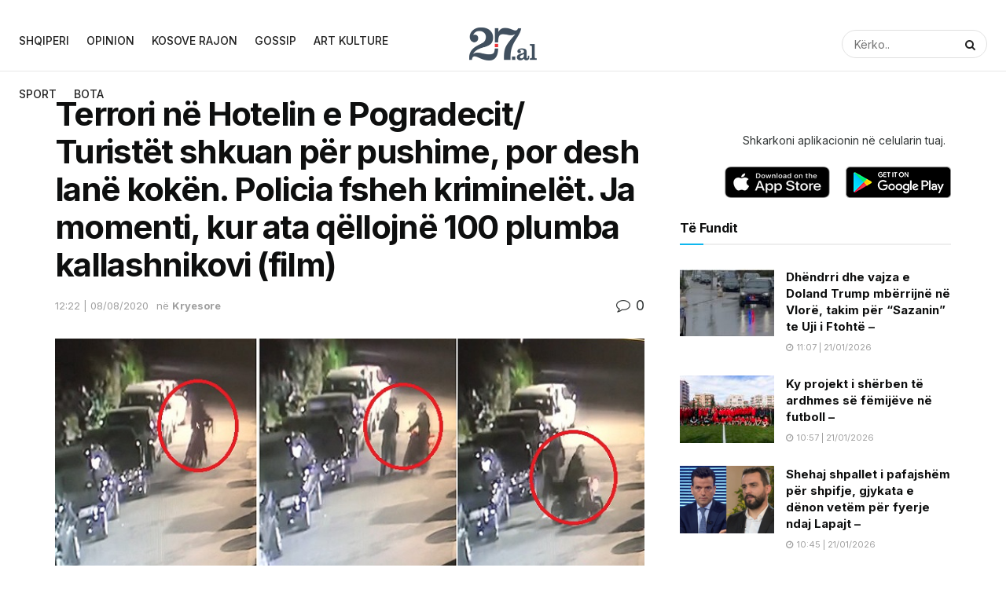

--- FILE ---
content_type: text/html; charset=UTF-8
request_url: https://27.al/terrori-ne-hotelin-e-pogradecit-turistet-shkuan-per-pushime-por-desh-lane-koken-policia-fsheh-kriminelet-ja-momenti-kur-ata-qellojne-100-plumba-kallashnikovi-film/
body_size: 22722
content:
<!doctype html>
<!--[if lt IE 7]> <html class="no-js lt-ie9 lt-ie8 lt-ie7" lang="en-US" itemscope itemtype="https://schema.org/BlogPosting"> <![endif]-->
<!--[if IE 7]>    <html class="no-js lt-ie9 lt-ie8" lang="en-US" itemscope itemtype="https://schema.org/BlogPosting"> <![endif]-->
<!--[if IE 8]>    <html class="no-js lt-ie9" lang="en-US" itemscope itemtype="https://schema.org/BlogPosting"> <![endif]-->
<!--[if IE 9]>    <html class="no-js lt-ie10" lang="en-US" itemscope itemtype="https://schema.org/BlogPosting"> <![endif]-->
<!--[if gt IE 8]><!--> <html class="no-js" lang="en-US" itemscope itemtype="https://schema.org/BlogPosting"> <!--<![endif]-->
<head>
	
		
    <meta http-equiv="Content-Type" content="text/html; charset=UTF-8" />
    <meta name='viewport' content='width=device-width, initial-scale=1, user-scalable=yes' />
    <link rel="profile" href="https://gmpg.org/xfn/11" />
    <link rel="pingback" href="https://27.al/xmlrpc.php" />
    <title>Terrori në Hotelin e Pogradecit/ Turistët shkuan për pushime, por desh lanë kokën. Policia fsheh kriminelët. Ja momenti, kur ata qëllojnë 100 plumba kallashnikovi (film) &#8211; 27.al</title>
<meta name='robots' content='max-image-preview:large' />
	<style>img:is([sizes="auto" i], [sizes^="auto," i]) { contain-intrinsic-size: 3000px 1500px }</style>
	<meta property="og:type" content="article">
<meta property="og:title" content="Terrori në Hotelin e Pogradecit/ Turistët shkuan për pushime, por desh lanë kokën. Policia fsheh kriminelët. Ja momenti, k">
<meta property="og:site_name" content="27.al">
<meta property="og:description" content="Turistët, të cilët ishin akomoduar në hotelin, ku u qëllua më breshëri plumbash në orët e para të mëngjesit të sotëm kanë">
<meta property="og:url" content="https://27.al/terrori-ne-hotelin-e-pogradecit-turistet-shkuan-per-pushime-por-desh-lane-koken-policia-fsheh-kriminelet-ja-momenti-kur-ata-qellojne-100-plumba-kallashnikovi-film/">
<meta property="og:locale" content="en_US">
<meta property="og:image" content="https://27.al/wp-content/uploads/2020/08/Hoteli-Volereka-Tushemisht.jpg">
<meta property="og:image:height" content="450">
<meta property="og:image:width" content="800">
<meta property="article:published_time" content="2020-08-08T10:22:53+00:00">
<meta property="article:modified_time" content="2020-08-08T10:25:38+00:00">
<meta property="article:section" content="Kryesore">
<meta property="article:tag" content="Jetmir Muçollari">
<meta property="article:tag" content="kallashnikovi">
<meta property="article:tag" content="kriminelët">
<meta property="article:tag" content="plumba">
<meta property="article:tag" content="Pogradec">
<meta property="article:tag" content="Policia">
<meta property="article:tag" content="pushime">
<meta property="article:tag" content="terrori">
<meta property="article:tag" content="turistet">
<meta name="twitter:card" content="summary_large_image">
<meta name="twitter:title" content="Terrori në Hotelin e Pogradecit/ Turistët shkuan për pushime, por desh lanë kokën. Policia fsheh kriminelët. Ja momenti, kur ata qëllojnë 100 plumba kallashnikovi (film)">
<meta name="twitter:description" content="Turistët, të cilët ishin akomoduar në hotelin, ku u qëllua më breshëri plumbash në orët e para të mëngjesit të sotëm kanë">
<meta name="twitter:url" content="https://27.al/terrori-ne-hotelin-e-pogradecit-turistet-shkuan-per-pushime-por-desh-lane-koken-policia-fsheh-kriminelet-ja-momenti-kur-ata-qellojne-100-plumba-kallashnikovi-film/">
<meta name="twitter:site" content="">
<meta name="twitter:image:src" content="https://27.al/wp-content/uploads/2020/08/Hoteli-Volereka-Tushemisht.jpg">
<meta name="twitter:image:width" content="800">
<meta name="twitter:image:height" content="450">
			<script type="text/javascript">
              var jnews_ajax_url = '/?ajax-request=jnews'
			</script>
			<script type="text/javascript">;window.jnews=window.jnews||{},window.jnews.library=window.jnews.library||{},window.jnews.library=function(){"use strict";var t=this;t.win=window,t.doc=document,t.globalBody=t.doc.getElementsByTagName("body")[0],t.globalBody=t.globalBody?t.globalBody:t.doc,t.win.jnewsDataStorage=t.win.jnewsDataStorage||{_storage:new WeakMap,put:function(t,e,n){this._storage.has(t)||this._storage.set(t,new Map),this._storage.get(t).set(e,n)},get:function(t,e){return this._storage.get(t).get(e)},has:function(t,e){return this._storage.has(t)&&this._storage.get(t).has(e)},remove:function(t,e){var n=this._storage.get(t).delete(e);return 0===!this._storage.get(t).size&&this._storage.delete(t),n}},t.windowWidth=function(){return t.win.innerWidth||t.docEl.clientWidth||t.globalBody.clientWidth},t.windowHeight=function(){return t.win.innerHeight||t.docEl.clientHeight||t.globalBody.clientHeight},t.requestAnimationFrame=t.win.requestAnimationFrame||t.win.webkitRequestAnimationFrame||t.win.mozRequestAnimationFrame||t.win.msRequestAnimationFrame||window.oRequestAnimationFrame||function(t){return setTimeout(t,1e3/60)},t.cancelAnimationFrame=t.win.cancelAnimationFrame||t.win.webkitCancelAnimationFrame||t.win.webkitCancelRequestAnimationFrame||t.win.mozCancelAnimationFrame||t.win.msCancelRequestAnimationFrame||t.win.oCancelRequestAnimationFrame||function(t){clearTimeout(t)},t.classListSupport="classList"in document.createElement("_"),t.hasClass=t.classListSupport?function(t,e){return t.classList.contains(e)}:function(t,e){return t.className.indexOf(e)>=0},t.addClass=t.classListSupport?function(e,n){t.hasClass(e,n)||e.classList.add(n)}:function(e,n){t.hasClass(e,n)||(e.className+=" "+n)},t.removeClass=t.classListSupport?function(e,n){t.hasClass(e,n)&&e.classList.remove(n)}:function(e,n){t.hasClass(e,n)&&(e.className=e.className.replace(n,""))},t.objKeys=function(t){var e=[];for(var n in t)Object.prototype.hasOwnProperty.call(t,n)&&e.push(n);return e},t.isObjectSame=function(t,e){var n=!0;return JSON.stringify(t)!==JSON.stringify(e)&&(n=!1),n},t.extend=function(){for(var t,e,n,i=arguments[0]||{},o=1,a=arguments.length;o<a;o++)if(null!==(t=arguments[o]))for(e in t)i!==(n=t[e])&&void 0!==n&&(i[e]=n);return i},t.dataStorage=t.win.jnewsDataStorage,t.isVisible=function(t){return 0!==t.offsetWidth&&0!==t.offsetHeight||t.getBoundingClientRect().length},t.getHeight=function(t){return t.offsetHeight||t.clientHeight||t.getBoundingClientRect().height},t.getWidth=function(t){return t.offsetWidth||t.clientWidth||t.getBoundingClientRect().width},t.supportsPassive=!1;try{var e=Object.defineProperty({},"passive",{get:function(){t.supportsPassive=!0}});"createEvent"in t.doc?t.win.addEventListener("test",null,e):"fireEvent"in t.doc&&t.win.attachEvent("test",null)}catch(t){}t.passiveOption=!!t.supportsPassive&&{passive:!0},t.addEvents=function(e,n,i){for(var o in n){var a=["touchstart","touchmove"].indexOf(o)>=0&&!i&&t.passiveOption;"createEvent"in t.doc?e.addEventListener(o,n[o],a):"fireEvent"in t.doc&&e.attachEvent("on"+o,n[o])}},t.removeEvents=function(e,n){for(var i in n)"createEvent"in t.doc?e.removeEventListener(i,n[i]):"fireEvent"in t.doc&&e.detachEvent("on"+i,n[i])},t.triggerEvents=function(e,n,i){var o;i=i||{detail:null};return"createEvent"in t.doc?(!(o=t.doc.createEvent("CustomEvent")||new CustomEvent(n)).initCustomEvent||o.initCustomEvent(n,!0,!1,i),void e.dispatchEvent(o)):"fireEvent"in t.doc?((o=t.doc.createEventObject()).eventType=n,void e.fireEvent("on"+o.eventType,o)):void 0},t.getParents=function(e,n){void 0===n&&(n=t.doc);for(var i=[],o=e.parentNode,a=!1;!a;)if(o){var s=o;s.querySelectorAll(n).length?a=!0:(i.push(s),o=s.parentNode)}else i=[],a=!0;return i},t.forEach=function(t,e,n){for(var i=0,o=t.length;i<o;i++)e.call(n,t[i],i)},t.getText=function(t){return t.innerText||t.textContent},t.setText=function(t,e){var n="object"==typeof e?e.innerText||e.textContent:e;t.innerText&&(t.innerText=n),t.textContent&&(t.textContent=n)},t.httpBuildQuery=function(e){return t.objKeys(e).reduce(function e(n){var i=arguments.length>1&&void 0!==arguments[1]?arguments[1]:null;return function(o,a){var s=n[a];a=encodeURIComponent(a);var r=i?"".concat(i,"[").concat(a,"]"):a;return null==s||"function"==typeof s?(o.push("".concat(r,"=")),o):["number","boolean","string"].includes(typeof s)?(o.push("".concat(r,"=").concat(encodeURIComponent(s))),o):(o.push(t.objKeys(s).reduce(e(s,r),[]).join("&")),o)}}(e),[]).join("&")},t.scrollTo=function(e,n,i){function o(t,e,n){this.start=this.position(),this.change=t-this.start,this.currentTime=0,this.increment=20,this.duration=void 0===n?500:n,this.callback=e,this.finish=!1,this.animateScroll()}return Math.easeInOutQuad=function(t,e,n,i){return(t/=i/2)<1?n/2*t*t+e:-n/2*(--t*(t-2)-1)+e},o.prototype.stop=function(){this.finish=!0},o.prototype.move=function(e){t.doc.documentElement.scrollTop=e,t.globalBody.parentNode.scrollTop=e,t.globalBody.scrollTop=e},o.prototype.position=function(){return t.doc.documentElement.scrollTop||t.globalBody.parentNode.scrollTop||t.globalBody.scrollTop},o.prototype.animateScroll=function(){this.currentTime+=this.increment;var e=Math.easeInOutQuad(this.currentTime,this.start,this.change,this.duration);this.move(e),this.currentTime<this.duration&&!this.finish?t.requestAnimationFrame.call(t.win,this.animateScroll.bind(this)):this.callback&&"function"==typeof this.callback&&this.callback()},new o(e,n,i)},t.unwrap=function(e){var n,i=e;t.forEach(e,(function(t,e){n?n+=t:n=t})),i.replaceWith(n)},t.performance={start:function(t){performance.mark(t+"Start")},stop:function(t){performance.mark(t+"End"),performance.measure(t,t+"Start",t+"End")}},t.fps=function(){var e=0,n=0,i=0;!function(){var o=e=0,a=0,s=0,r=document.getElementById("fpsTable"),c=function(e){void 0===document.getElementsByTagName("body")[0]?t.requestAnimationFrame.call(t.win,(function(){c(e)})):document.getElementsByTagName("body")[0].appendChild(e)};null===r&&((r=document.createElement("div")).style.position="fixed",r.style.top="120px",r.style.left="10px",r.style.width="100px",r.style.height="20px",r.style.border="1px solid black",r.style.fontSize="11px",r.style.zIndex="100000",r.style.backgroundColor="white",r.id="fpsTable",c(r));var l=function(){i++,n=Date.now(),(a=(i/(s=(n-e)/1e3)).toPrecision(2))!=o&&(o=a,r.innerHTML=o+"fps"),1<s&&(e=n,i=0),t.requestAnimationFrame.call(t.win,l)};l()}()},t.instr=function(t,e){for(var n=0;n<e.length;n++)if(-1!==t.toLowerCase().indexOf(e[n].toLowerCase()))return!0},t.winLoad=function(e,n){function i(i){if("complete"===t.doc.readyState||"interactive"===t.doc.readyState)return!i||n?setTimeout(e,n||1):e(i),1}i()||t.addEvents(t.win,{load:i})},t.docReady=function(e,n){function i(i){if("complete"===t.doc.readyState||"interactive"===t.doc.readyState)return!i||n?setTimeout(e,n||1):e(i),1}i()||t.addEvents(t.doc,{DOMContentLoaded:i})},t.fireOnce=function(){t.docReady((function(){t.assets=t.assets||[],t.assets.length&&(t.boot(),t.load_assets())}),50)},t.boot=function(){t.length&&t.doc.querySelectorAll("style[media]").forEach((function(t){"not all"==t.getAttribute("media")&&t.removeAttribute("media")}))},t.create_js=function(e,n){var i=t.doc.createElement("script");switch(i.setAttribute("src",e),n){case"defer":i.setAttribute("defer",!0);break;case"async":i.setAttribute("async",!0);break;case"deferasync":i.setAttribute("defer",!0),i.setAttribute("async",!0)}t.globalBody.appendChild(i)},t.load_assets=function(){"object"==typeof t.assets&&t.forEach(t.assets.slice(0),(function(e,n){var i="";e.defer&&(i+="defer"),e.async&&(i+="async"),t.create_js(e.url,i);var o=t.assets.indexOf(e);o>-1&&t.assets.splice(o,1)})),t.assets=jnewsoption.au_scripts=window.jnewsads=[]},t.docReady((function(){t.globalBody=t.globalBody==t.doc?t.doc.getElementsByTagName("body")[0]:t.globalBody,t.globalBody=t.globalBody?t.globalBody:t.doc}))},window.jnews.library=new window.jnews.library;</script><link rel='dns-prefetch' href='//fonts.googleapis.com' />
<link rel='preconnect' href='https://fonts.gstatic.com' />
<link rel="alternate" type="application/rss+xml" title="27.al &raquo; Feed" href="https://27.al/feed/" />
<link rel="alternate" type="application/rss+xml" title="27.al &raquo; Comments Feed" href="https://27.al/comments/feed/" />
<link rel="alternate" type="application/rss+xml" title="27.al &raquo; Terrori në Hotelin e Pogradecit/ Turistët shkuan për pushime, por desh lanë kokën. Policia fsheh kriminelët. Ja momenti, kur ata qëllojnë 100 plumba kallashnikovi (film) Comments Feed" href="https://27.al/terrori-ne-hotelin-e-pogradecit-turistet-shkuan-per-pushime-por-desh-lane-koken-policia-fsheh-kriminelet-ja-momenti-kur-ata-qellojne-100-plumba-kallashnikovi-film/feed/" />
<script type="text/javascript">
/* <![CDATA[ */
window._wpemojiSettings = {"baseUrl":"https:\/\/s.w.org\/images\/core\/emoji\/15.0.3\/72x72\/","ext":".png","svgUrl":"https:\/\/s.w.org\/images\/core\/emoji\/15.0.3\/svg\/","svgExt":".svg","source":{"concatemoji":"https:\/\/27.al\/wp-includes\/js\/wp-emoji-release.min.js?ver=6.7.4"}};
/*! This file is auto-generated */
!function(i,n){var o,s,e;function c(e){try{var t={supportTests:e,timestamp:(new Date).valueOf()};sessionStorage.setItem(o,JSON.stringify(t))}catch(e){}}function p(e,t,n){e.clearRect(0,0,e.canvas.width,e.canvas.height),e.fillText(t,0,0);var t=new Uint32Array(e.getImageData(0,0,e.canvas.width,e.canvas.height).data),r=(e.clearRect(0,0,e.canvas.width,e.canvas.height),e.fillText(n,0,0),new Uint32Array(e.getImageData(0,0,e.canvas.width,e.canvas.height).data));return t.every(function(e,t){return e===r[t]})}function u(e,t,n){switch(t){case"flag":return n(e,"\ud83c\udff3\ufe0f\u200d\u26a7\ufe0f","\ud83c\udff3\ufe0f\u200b\u26a7\ufe0f")?!1:!n(e,"\ud83c\uddfa\ud83c\uddf3","\ud83c\uddfa\u200b\ud83c\uddf3")&&!n(e,"\ud83c\udff4\udb40\udc67\udb40\udc62\udb40\udc65\udb40\udc6e\udb40\udc67\udb40\udc7f","\ud83c\udff4\u200b\udb40\udc67\u200b\udb40\udc62\u200b\udb40\udc65\u200b\udb40\udc6e\u200b\udb40\udc67\u200b\udb40\udc7f");case"emoji":return!n(e,"\ud83d\udc26\u200d\u2b1b","\ud83d\udc26\u200b\u2b1b")}return!1}function f(e,t,n){var r="undefined"!=typeof WorkerGlobalScope&&self instanceof WorkerGlobalScope?new OffscreenCanvas(300,150):i.createElement("canvas"),a=r.getContext("2d",{willReadFrequently:!0}),o=(a.textBaseline="top",a.font="600 32px Arial",{});return e.forEach(function(e){o[e]=t(a,e,n)}),o}function t(e){var t=i.createElement("script");t.src=e,t.defer=!0,i.head.appendChild(t)}"undefined"!=typeof Promise&&(o="wpEmojiSettingsSupports",s=["flag","emoji"],n.supports={everything:!0,everythingExceptFlag:!0},e=new Promise(function(e){i.addEventListener("DOMContentLoaded",e,{once:!0})}),new Promise(function(t){var n=function(){try{var e=JSON.parse(sessionStorage.getItem(o));if("object"==typeof e&&"number"==typeof e.timestamp&&(new Date).valueOf()<e.timestamp+604800&&"object"==typeof e.supportTests)return e.supportTests}catch(e){}return null}();if(!n){if("undefined"!=typeof Worker&&"undefined"!=typeof OffscreenCanvas&&"undefined"!=typeof URL&&URL.createObjectURL&&"undefined"!=typeof Blob)try{var e="postMessage("+f.toString()+"("+[JSON.stringify(s),u.toString(),p.toString()].join(",")+"));",r=new Blob([e],{type:"text/javascript"}),a=new Worker(URL.createObjectURL(r),{name:"wpTestEmojiSupports"});return void(a.onmessage=function(e){c(n=e.data),a.terminate(),t(n)})}catch(e){}c(n=f(s,u,p))}t(n)}).then(function(e){for(var t in e)n.supports[t]=e[t],n.supports.everything=n.supports.everything&&n.supports[t],"flag"!==t&&(n.supports.everythingExceptFlag=n.supports.everythingExceptFlag&&n.supports[t]);n.supports.everythingExceptFlag=n.supports.everythingExceptFlag&&!n.supports.flag,n.DOMReady=!1,n.readyCallback=function(){n.DOMReady=!0}}).then(function(){return e}).then(function(){var e;n.supports.everything||(n.readyCallback(),(e=n.source||{}).concatemoji?t(e.concatemoji):e.wpemoji&&e.twemoji&&(t(e.twemoji),t(e.wpemoji)))}))}((window,document),window._wpemojiSettings);
/* ]]> */
</script>
<style id='wp-emoji-styles-inline-css' type='text/css'>

	img.wp-smiley, img.emoji {
		display: inline !important;
		border: none !important;
		box-shadow: none !important;
		height: 1em !important;
		width: 1em !important;
		margin: 0 0.07em !important;
		vertical-align: -0.1em !important;
		background: none !important;
		padding: 0 !important;
	}
</style>
<link rel='stylesheet' id='wp-block-library-css' href='https://27.al/wp-includes/css/dist/block-library/style.min.css?ver=6.7.4' type='text/css' media='all' />
<style id='classic-theme-styles-inline-css' type='text/css'>
/*! This file is auto-generated */
.wp-block-button__link{color:#fff;background-color:#32373c;border-radius:9999px;box-shadow:none;text-decoration:none;padding:calc(.667em + 2px) calc(1.333em + 2px);font-size:1.125em}.wp-block-file__button{background:#32373c;color:#fff;text-decoration:none}
</style>
<style id='global-styles-inline-css' type='text/css'>
:root{--wp--preset--aspect-ratio--square: 1;--wp--preset--aspect-ratio--4-3: 4/3;--wp--preset--aspect-ratio--3-4: 3/4;--wp--preset--aspect-ratio--3-2: 3/2;--wp--preset--aspect-ratio--2-3: 2/3;--wp--preset--aspect-ratio--16-9: 16/9;--wp--preset--aspect-ratio--9-16: 9/16;--wp--preset--color--black: #000000;--wp--preset--color--cyan-bluish-gray: #abb8c3;--wp--preset--color--white: #ffffff;--wp--preset--color--pale-pink: #f78da7;--wp--preset--color--vivid-red: #cf2e2e;--wp--preset--color--luminous-vivid-orange: #ff6900;--wp--preset--color--luminous-vivid-amber: #fcb900;--wp--preset--color--light-green-cyan: #7bdcb5;--wp--preset--color--vivid-green-cyan: #00d084;--wp--preset--color--pale-cyan-blue: #8ed1fc;--wp--preset--color--vivid-cyan-blue: #0693e3;--wp--preset--color--vivid-purple: #9b51e0;--wp--preset--gradient--vivid-cyan-blue-to-vivid-purple: linear-gradient(135deg,rgba(6,147,227,1) 0%,rgb(155,81,224) 100%);--wp--preset--gradient--light-green-cyan-to-vivid-green-cyan: linear-gradient(135deg,rgb(122,220,180) 0%,rgb(0,208,130) 100%);--wp--preset--gradient--luminous-vivid-amber-to-luminous-vivid-orange: linear-gradient(135deg,rgba(252,185,0,1) 0%,rgba(255,105,0,1) 100%);--wp--preset--gradient--luminous-vivid-orange-to-vivid-red: linear-gradient(135deg,rgba(255,105,0,1) 0%,rgb(207,46,46) 100%);--wp--preset--gradient--very-light-gray-to-cyan-bluish-gray: linear-gradient(135deg,rgb(238,238,238) 0%,rgb(169,184,195) 100%);--wp--preset--gradient--cool-to-warm-spectrum: linear-gradient(135deg,rgb(74,234,220) 0%,rgb(151,120,209) 20%,rgb(207,42,186) 40%,rgb(238,44,130) 60%,rgb(251,105,98) 80%,rgb(254,248,76) 100%);--wp--preset--gradient--blush-light-purple: linear-gradient(135deg,rgb(255,206,236) 0%,rgb(152,150,240) 100%);--wp--preset--gradient--blush-bordeaux: linear-gradient(135deg,rgb(254,205,165) 0%,rgb(254,45,45) 50%,rgb(107,0,62) 100%);--wp--preset--gradient--luminous-dusk: linear-gradient(135deg,rgb(255,203,112) 0%,rgb(199,81,192) 50%,rgb(65,88,208) 100%);--wp--preset--gradient--pale-ocean: linear-gradient(135deg,rgb(255,245,203) 0%,rgb(182,227,212) 50%,rgb(51,167,181) 100%);--wp--preset--gradient--electric-grass: linear-gradient(135deg,rgb(202,248,128) 0%,rgb(113,206,126) 100%);--wp--preset--gradient--midnight: linear-gradient(135deg,rgb(2,3,129) 0%,rgb(40,116,252) 100%);--wp--preset--font-size--small: 13px;--wp--preset--font-size--medium: 20px;--wp--preset--font-size--large: 36px;--wp--preset--font-size--x-large: 42px;--wp--preset--spacing--20: 0.44rem;--wp--preset--spacing--30: 0.67rem;--wp--preset--spacing--40: 1rem;--wp--preset--spacing--50: 1.5rem;--wp--preset--spacing--60: 2.25rem;--wp--preset--spacing--70: 3.38rem;--wp--preset--spacing--80: 5.06rem;--wp--preset--shadow--natural: 6px 6px 9px rgba(0, 0, 0, 0.2);--wp--preset--shadow--deep: 12px 12px 50px rgba(0, 0, 0, 0.4);--wp--preset--shadow--sharp: 6px 6px 0px rgba(0, 0, 0, 0.2);--wp--preset--shadow--outlined: 6px 6px 0px -3px rgba(255, 255, 255, 1), 6px 6px rgba(0, 0, 0, 1);--wp--preset--shadow--crisp: 6px 6px 0px rgba(0, 0, 0, 1);}:where(.is-layout-flex){gap: 0.5em;}:where(.is-layout-grid){gap: 0.5em;}body .is-layout-flex{display: flex;}.is-layout-flex{flex-wrap: wrap;align-items: center;}.is-layout-flex > :is(*, div){margin: 0;}body .is-layout-grid{display: grid;}.is-layout-grid > :is(*, div){margin: 0;}:where(.wp-block-columns.is-layout-flex){gap: 2em;}:where(.wp-block-columns.is-layout-grid){gap: 2em;}:where(.wp-block-post-template.is-layout-flex){gap: 1.25em;}:where(.wp-block-post-template.is-layout-grid){gap: 1.25em;}.has-black-color{color: var(--wp--preset--color--black) !important;}.has-cyan-bluish-gray-color{color: var(--wp--preset--color--cyan-bluish-gray) !important;}.has-white-color{color: var(--wp--preset--color--white) !important;}.has-pale-pink-color{color: var(--wp--preset--color--pale-pink) !important;}.has-vivid-red-color{color: var(--wp--preset--color--vivid-red) !important;}.has-luminous-vivid-orange-color{color: var(--wp--preset--color--luminous-vivid-orange) !important;}.has-luminous-vivid-amber-color{color: var(--wp--preset--color--luminous-vivid-amber) !important;}.has-light-green-cyan-color{color: var(--wp--preset--color--light-green-cyan) !important;}.has-vivid-green-cyan-color{color: var(--wp--preset--color--vivid-green-cyan) !important;}.has-pale-cyan-blue-color{color: var(--wp--preset--color--pale-cyan-blue) !important;}.has-vivid-cyan-blue-color{color: var(--wp--preset--color--vivid-cyan-blue) !important;}.has-vivid-purple-color{color: var(--wp--preset--color--vivid-purple) !important;}.has-black-background-color{background-color: var(--wp--preset--color--black) !important;}.has-cyan-bluish-gray-background-color{background-color: var(--wp--preset--color--cyan-bluish-gray) !important;}.has-white-background-color{background-color: var(--wp--preset--color--white) !important;}.has-pale-pink-background-color{background-color: var(--wp--preset--color--pale-pink) !important;}.has-vivid-red-background-color{background-color: var(--wp--preset--color--vivid-red) !important;}.has-luminous-vivid-orange-background-color{background-color: var(--wp--preset--color--luminous-vivid-orange) !important;}.has-luminous-vivid-amber-background-color{background-color: var(--wp--preset--color--luminous-vivid-amber) !important;}.has-light-green-cyan-background-color{background-color: var(--wp--preset--color--light-green-cyan) !important;}.has-vivid-green-cyan-background-color{background-color: var(--wp--preset--color--vivid-green-cyan) !important;}.has-pale-cyan-blue-background-color{background-color: var(--wp--preset--color--pale-cyan-blue) !important;}.has-vivid-cyan-blue-background-color{background-color: var(--wp--preset--color--vivid-cyan-blue) !important;}.has-vivid-purple-background-color{background-color: var(--wp--preset--color--vivid-purple) !important;}.has-black-border-color{border-color: var(--wp--preset--color--black) !important;}.has-cyan-bluish-gray-border-color{border-color: var(--wp--preset--color--cyan-bluish-gray) !important;}.has-white-border-color{border-color: var(--wp--preset--color--white) !important;}.has-pale-pink-border-color{border-color: var(--wp--preset--color--pale-pink) !important;}.has-vivid-red-border-color{border-color: var(--wp--preset--color--vivid-red) !important;}.has-luminous-vivid-orange-border-color{border-color: var(--wp--preset--color--luminous-vivid-orange) !important;}.has-luminous-vivid-amber-border-color{border-color: var(--wp--preset--color--luminous-vivid-amber) !important;}.has-light-green-cyan-border-color{border-color: var(--wp--preset--color--light-green-cyan) !important;}.has-vivid-green-cyan-border-color{border-color: var(--wp--preset--color--vivid-green-cyan) !important;}.has-pale-cyan-blue-border-color{border-color: var(--wp--preset--color--pale-cyan-blue) !important;}.has-vivid-cyan-blue-border-color{border-color: var(--wp--preset--color--vivid-cyan-blue) !important;}.has-vivid-purple-border-color{border-color: var(--wp--preset--color--vivid-purple) !important;}.has-vivid-cyan-blue-to-vivid-purple-gradient-background{background: var(--wp--preset--gradient--vivid-cyan-blue-to-vivid-purple) !important;}.has-light-green-cyan-to-vivid-green-cyan-gradient-background{background: var(--wp--preset--gradient--light-green-cyan-to-vivid-green-cyan) !important;}.has-luminous-vivid-amber-to-luminous-vivid-orange-gradient-background{background: var(--wp--preset--gradient--luminous-vivid-amber-to-luminous-vivid-orange) !important;}.has-luminous-vivid-orange-to-vivid-red-gradient-background{background: var(--wp--preset--gradient--luminous-vivid-orange-to-vivid-red) !important;}.has-very-light-gray-to-cyan-bluish-gray-gradient-background{background: var(--wp--preset--gradient--very-light-gray-to-cyan-bluish-gray) !important;}.has-cool-to-warm-spectrum-gradient-background{background: var(--wp--preset--gradient--cool-to-warm-spectrum) !important;}.has-blush-light-purple-gradient-background{background: var(--wp--preset--gradient--blush-light-purple) !important;}.has-blush-bordeaux-gradient-background{background: var(--wp--preset--gradient--blush-bordeaux) !important;}.has-luminous-dusk-gradient-background{background: var(--wp--preset--gradient--luminous-dusk) !important;}.has-pale-ocean-gradient-background{background: var(--wp--preset--gradient--pale-ocean) !important;}.has-electric-grass-gradient-background{background: var(--wp--preset--gradient--electric-grass) !important;}.has-midnight-gradient-background{background: var(--wp--preset--gradient--midnight) !important;}.has-small-font-size{font-size: var(--wp--preset--font-size--small) !important;}.has-medium-font-size{font-size: var(--wp--preset--font-size--medium) !important;}.has-large-font-size{font-size: var(--wp--preset--font-size--large) !important;}.has-x-large-font-size{font-size: var(--wp--preset--font-size--x-large) !important;}
:where(.wp-block-post-template.is-layout-flex){gap: 1.25em;}:where(.wp-block-post-template.is-layout-grid){gap: 1.25em;}
:where(.wp-block-columns.is-layout-flex){gap: 2em;}:where(.wp-block-columns.is-layout-grid){gap: 2em;}
:root :where(.wp-block-pullquote){font-size: 1.5em;line-height: 1.6;}
</style>
<link rel='stylesheet' id='wp_automatic_gallery_style-css' href='https://27.al/wp-content/plugins/wp-automatic/css/wp-automatic.css?ver=1.0.0' type='text/css' media='all' />
<link rel='stylesheet' id='jeg_customizer_font-css' href='//fonts.googleapis.com/css?family=Inter%3Aregular%2C500%2C700%2C500%2C700&#038;display=swap&#038;ver=1.2.6' type='text/css' media='all' />
<link rel='stylesheet' id='jnews-frontend-css' href='https://27.al/wp-content/themes/2722/2722/assets/dist/frontend.min.css?ver=31.0.0' type='text/css' media='all' />
<link rel='stylesheet' id='jnews-elementor-css' href='https://27.al/wp-content/themes/2722/2722/assets/css/elementor-frontend.css?ver=31.0.0' type='text/css' media='all' />
<link rel='stylesheet' id='jnews-style-css' href='https://27.al/wp-content/themes/2722/2722/style.css?ver=31.0.0' type='text/css' media='all' />
<link rel='stylesheet' id='jnews-darkmode-css' href='https://27.al/wp-content/themes/2722/2722/assets/css/darkmode.css?ver=31.0.0' type='text/css' media='all' />
<link rel='stylesheet' id='jnews-scheme-css' href='https://27.al/wp-content/themes/2722/2722/data/import/evnews/scheme.css?ver=31.0.0' type='text/css' media='all' />
<link rel='stylesheet' id='jnews-select-share-css' href='https://27.al/wp-content/plugins/jnews-social-share/assets/css/plugin.css' type='text/css' media='all' />
<script type="text/javascript" src="https://27.al/wp-includes/js/jquery/jquery.min.js?ver=3.7.1" id="jquery-core-js"></script>
<script type="text/javascript" src="https://27.al/wp-includes/js/jquery/jquery-migrate.min.js?ver=3.4.1" id="jquery-migrate-js"></script>
<script type="text/javascript" src="https://27.al/wp-content/plugins/wp-automatic/js/main-front.js?ver=1.0.1" id="wp_automatic_gallery-js"></script>

<!-- OG: 3.3.8 --><link rel="image_src" href="https://27.al/wp-content/uploads/2020/08/Hoteli-Volereka-Tushemisht.jpg"><meta name="msapplication-TileImage" content="https://27.al/wp-content/uploads/2020/08/Hoteli-Volereka-Tushemisht.jpg">
<meta property="og:image" content="https://27.al/wp-content/uploads/2020/08/Hoteli-Volereka-Tushemisht.jpg"><meta property="og:image:secure_url" content="https://27.al/wp-content/uploads/2020/08/Hoteli-Volereka-Tushemisht.jpg"><meta property="og:image:width" content="800"><meta property="og:image:height" content="450"><meta property="og:image:alt" content="Hoteli Volereka, Tushemisht, Jetmir Muçollari"><meta property="og:image:type" content="image/jpeg"><meta property="og:description" content="Turistët, të cilët ishin akomoduar në hotelin, ku u qëllua më breshëri plumbash në orët e para të mëngjesit të sotëm kanë boshatisur dhomat për t’u larguar nga kjo godinë. Ata janë terrorizuar nga ngjarja e ndodhur, duke treguar se të shtënat me armë zjarri kanë zgjatur për disa minuta. Pushuesit thonë që nuk mund të vazhdojnë..."><meta property="og:type" content="article"><meta property="og:locale" content="en_US"><meta property="og:site_name" content="27.al"><meta property="og:title" content="Terrori në Hotelin e Pogradecit/ Turistët shkuan për pushime, por desh lanë kokën. Policia fsheh kriminelët. Ja momenti, kur ata qëllojnë 100 plumba kallashnikovi (film)"><meta property="og:url" content="https://27.al/terrori-ne-hotelin-e-pogradecit-turistet-shkuan-per-pushime-por-desh-lane-koken-policia-fsheh-kriminelet-ja-momenti-kur-ata-qellojne-100-plumba-kallashnikovi-film/"><meta property="og:updated_time" content="2020-08-08T12:25:38+02:00">
<meta property="article:tag" content="Jetmir Muçollari"><meta property="article:tag" content="kallashnikovi"><meta property="article:tag" content="kriminelët"><meta property="article:tag" content="plumba"><meta property="article:tag" content="Pogradec"><meta property="article:tag" content="Policia"><meta property="article:tag" content="pushime"><meta property="article:tag" content="terrori"><meta property="article:tag" content="turistet"><meta property="article:published_time" content="2020-08-08T10:22:53+00:00"><meta property="article:modified_time" content="2020-08-08T10:25:38+00:00"><meta property="article:section" content="Kryesore"><meta property="article:author:first_name" content="Agimi"><meta property="article:author:username" content="27.al">
<meta property="twitter:partner" content="ogwp"><meta property="twitter:card" content="summary_large_image"><meta property="twitter:image" content="https://27.al/wp-content/uploads/2020/08/Hoteli-Volereka-Tushemisht.jpg"><meta property="twitter:image:alt" content="Hoteli Volereka, Tushemisht, Jetmir Muçollari"><meta property="twitter:title" content="Terrori në Hotelin e Pogradecit/ Turistët shkuan për pushime, por desh lanë kokën. Policia fsheh kriminelët. Ja momenti, kur ata qëllojnë 100 plumba kallashnikovi (film)"><meta property="twitter:description" content="Turistët, të cilët ishin akomoduar në hotelin, ku u qëllua më breshëri plumbash në orët e para të mëngjesit të sotëm kanë boshatisur dhomat për t’u larguar nga kjo godinë. Ata janë terrorizuar nga..."><meta property="twitter:url" content="https://27.al/terrori-ne-hotelin-e-pogradecit-turistet-shkuan-per-pushime-por-desh-lane-koken-policia-fsheh-kriminelet-ja-momenti-kur-ata-qellojne-100-plumba-kallashnikovi-film/"><meta property="twitter:label1" content="Reading time"><meta property="twitter:data1" content="Less than a minute">
<meta itemprop="image" content="https://27.al/wp-content/uploads/2020/08/Hoteli-Volereka-Tushemisht.jpg"><meta itemprop="name" content="Terrori në Hotelin e Pogradecit/ Turistët shkuan për pushime, por desh lanë kokën. Policia fsheh kriminelët. Ja momenti, kur ata qëllojnë 100 plumba kallashnikovi (film)"><meta itemprop="description" content="Turistët, të cilët ishin akomoduar në hotelin, ku u qëllua më breshëri plumbash në orët e para të mëngjesit të sotëm kanë boshatisur dhomat për t’u larguar nga kjo godinë. Ata janë terrorizuar nga ngjarja e ndodhur, duke treguar se të shtënat me armë zjarri kanë zgjatur për disa minuta. Pushuesit thonë që nuk mund të vazhdojnë..."><meta itemprop="datePublished" content="2020-08-08"><meta itemprop="dateModified" content="2020-08-08T10:25:38+00:00">
<meta property="profile:first_name" content="Agimi"><meta property="profile:username" content="27.al">
<!-- /OG -->

<link rel="https://api.w.org/" href="https://27.al/wp-json/" /><link rel="alternate" title="JSON" type="application/json" href="https://27.al/wp-json/wp/v2/posts/212475" /><link rel="EditURI" type="application/rsd+xml" title="RSD" href="https://27.al/xmlrpc.php?rsd" />
<meta name="generator" content="WordPress 6.7.4" />
<link rel='shortlink' href='https://27.al/?p=212475' />
<link rel="alternate" title="oEmbed (JSON)" type="application/json+oembed" href="https://27.al/wp-json/oembed/1.0/embed?url=https%3A%2F%2F27.al%2Fterrori-ne-hotelin-e-pogradecit-turistet-shkuan-per-pushime-por-desh-lane-koken-policia-fsheh-kriminelet-ja-momenti-kur-ata-qellojne-100-plumba-kallashnikovi-film%2F" />
<link rel="alternate" title="oEmbed (XML)" type="text/xml+oembed" href="https://27.al/wp-json/oembed/1.0/embed?url=https%3A%2F%2F27.al%2Fterrori-ne-hotelin-e-pogradecit-turistet-shkuan-per-pushime-por-desh-lane-koken-policia-fsheh-kriminelet-ja-momenti-kur-ata-qellojne-100-plumba-kallashnikovi-film%2F&#038;format=xml" />
<meta name="generator" content="Elementor 3.20.3; features: e_optimized_assets_loading, e_optimized_css_loading, additional_custom_breakpoints, block_editor_assets_optimize, e_image_loading_optimization; settings: css_print_method-external, google_font-enabled, font_display-auto">
<link rel="icon" href="https://27.al/wp-content/uploads/2022/07/cropped-logo-27-big-1-copy-32x32.png" sizes="32x32" />
<link rel="icon" href="https://27.al/wp-content/uploads/2022/07/cropped-logo-27-big-1-copy-192x192.png" sizes="192x192" />
<link rel="apple-touch-icon" href="https://27.al/wp-content/uploads/2022/07/cropped-logo-27-big-1-copy-180x180.png" />
<meta name="msapplication-TileImage" content="https://27.al/wp-content/uploads/2022/07/cropped-logo-27-big-1-copy-270x270.png" />
<style id="jeg_dynamic_css" type="text/css" data-type="jeg_custom-css">.jeg_container, .jeg_content, .jeg_boxed .jeg_main .jeg_container, .jeg_autoload_separator { background-color : #ffffff; } body { --j-body-color : #313535; --j-accent-color : #0fb7ee; --j-alt-color : #57cc99; --j-heading-color : #0e0f0f; } body,.jeg_newsfeed_list .tns-outer .tns-controls button,.jeg_filter_button,.owl-carousel .owl-nav div,.jeg_readmore,.jeg_hero_style_7 .jeg_post_meta a,.widget_calendar thead th,.widget_calendar tfoot a,.jeg_socialcounter a,.entry-header .jeg_meta_like a,.entry-header .jeg_meta_comment a,.entry-content tbody tr:hover,.entry-content th,.jeg_splitpost_nav li:hover a,#breadcrumbs a,.jeg_author_socials a:hover,.jeg_footer_content a,.jeg_footer_bottom a,.jeg_cartcontent,.woocommerce .woocommerce-breadcrumb a { color : #313535; } a, .jeg_menu_style_5>li>a:hover, .jeg_menu_style_5>li.sfHover>a, .jeg_menu_style_5>li.current-menu-item>a, .jeg_menu_style_5>li.current-menu-ancestor>a, .jeg_navbar .jeg_menu:not(.jeg_main_menu)>li>a:hover, .jeg_midbar .jeg_menu:not(.jeg_main_menu)>li>a:hover, .jeg_side_tabs li.active, .jeg_block_heading_5 strong, .jeg_block_heading_6 strong, .jeg_block_heading_7 strong, .jeg_block_heading_8 strong, .jeg_subcat_list li a:hover, .jeg_subcat_list li button:hover, .jeg_pl_lg_7 .jeg_thumb .jeg_post_category a, .jeg_pl_xs_2:before, .jeg_pl_xs_4 .jeg_postblock_content:before, .jeg_postblock .jeg_post_title a:hover, .jeg_hero_style_6 .jeg_post_title a:hover, .jeg_sidefeed .jeg_pl_xs_3 .jeg_post_title a:hover, .widget_jnews_popular .jeg_post_title a:hover, .jeg_meta_author a, .widget_archive li a:hover, .widget_pages li a:hover, .widget_meta li a:hover, .widget_recent_entries li a:hover, .widget_rss li a:hover, .widget_rss cite, .widget_categories li a:hover, .widget_categories li.current-cat>a, #breadcrumbs a:hover, .jeg_share_count .counts, .commentlist .bypostauthor>.comment-body>.comment-author>.fn, span.required, .jeg_review_title, .bestprice .price, .authorlink a:hover, .jeg_vertical_playlist .jeg_video_playlist_play_icon, .jeg_vertical_playlist .jeg_video_playlist_item.active .jeg_video_playlist_thumbnail:before, .jeg_horizontal_playlist .jeg_video_playlist_play, .woocommerce li.product .pricegroup .button, .widget_display_forums li a:hover, .widget_display_topics li:before, .widget_display_replies li:before, .widget_display_views li:before, .bbp-breadcrumb a:hover, .jeg_mobile_menu li.sfHover>a, .jeg_mobile_menu li a:hover, .split-template-6 .pagenum, .jeg_mobile_menu_style_5>li>a:hover, .jeg_mobile_menu_style_5>li.sfHover>a, .jeg_mobile_menu_style_5>li.current-menu-item>a, .jeg_mobile_menu_style_5>li.current-menu-ancestor>a { color : #0fb7ee; } .jeg_menu_style_1>li>a:before, .jeg_menu_style_2>li>a:before, .jeg_menu_style_3>li>a:before, .jeg_side_toggle, .jeg_slide_caption .jeg_post_category a, .jeg_slider_type_1_wrapper .tns-controls button.tns-next, .jeg_block_heading_1 .jeg_block_title span, .jeg_block_heading_2 .jeg_block_title span, .jeg_block_heading_3, .jeg_block_heading_4 .jeg_block_title span, .jeg_block_heading_6:after, .jeg_pl_lg_box .jeg_post_category a, .jeg_pl_md_box .jeg_post_category a, .jeg_readmore:hover, .jeg_thumb .jeg_post_category a, .jeg_block_loadmore a:hover, .jeg_postblock.alt .jeg_block_loadmore a:hover, .jeg_block_loadmore a.active, .jeg_postblock_carousel_2 .jeg_post_category a, .jeg_heroblock .jeg_post_category a, .jeg_pagenav_1 .page_number.active, .jeg_pagenav_1 .page_number.active:hover, input[type="submit"], .btn, .button, .widget_tag_cloud a:hover, .popularpost_item:hover .jeg_post_title a:before, .jeg_splitpost_4 .page_nav, .jeg_splitpost_5 .page_nav, .jeg_post_via a:hover, .jeg_post_source a:hover, .jeg_post_tags a:hover, .comment-reply-title small a:before, .comment-reply-title small a:after, .jeg_storelist .productlink, .authorlink li.active a:before, .jeg_footer.dark .socials_widget:not(.nobg) a:hover .fa, div.jeg_breakingnews_title, .jeg_overlay_slider_bottom_wrapper .tns-controls button, .jeg_overlay_slider_bottom_wrapper .tns-controls button:hover, .jeg_vertical_playlist .jeg_video_playlist_current, .woocommerce span.onsale, .woocommerce #respond input#submit:hover, .woocommerce a.button:hover, .woocommerce button.button:hover, .woocommerce input.button:hover, .woocommerce #respond input#submit.alt, .woocommerce a.button.alt, .woocommerce button.button.alt, .woocommerce input.button.alt, .jeg_popup_post .caption, .jeg_footer.dark input[type="submit"], .jeg_footer.dark .btn, .jeg_footer.dark .button, .footer_widget.widget_tag_cloud a:hover, .jeg_inner_content .content-inner .jeg_post_category a:hover, #buddypress .standard-form button, #buddypress a.button, #buddypress input[type="submit"], #buddypress input[type="button"], #buddypress input[type="reset"], #buddypress ul.button-nav li a, #buddypress .generic-button a, #buddypress .generic-button button, #buddypress .comment-reply-link, #buddypress a.bp-title-button, #buddypress.buddypress-wrap .members-list li .user-update .activity-read-more a, div#buddypress .standard-form button:hover, div#buddypress a.button:hover, div#buddypress input[type="submit"]:hover, div#buddypress input[type="button"]:hover, div#buddypress input[type="reset"]:hover, div#buddypress ul.button-nav li a:hover, div#buddypress .generic-button a:hover, div#buddypress .generic-button button:hover, div#buddypress .comment-reply-link:hover, div#buddypress a.bp-title-button:hover, div#buddypress.buddypress-wrap .members-list li .user-update .activity-read-more a:hover, #buddypress #item-nav .item-list-tabs ul li a:before, .jeg_inner_content .jeg_meta_container .follow-wrapper a { background-color : #0fb7ee; } .jeg_block_heading_7 .jeg_block_title span, .jeg_readmore:hover, .jeg_block_loadmore a:hover, .jeg_block_loadmore a.active, .jeg_pagenav_1 .page_number.active, .jeg_pagenav_1 .page_number.active:hover, .jeg_pagenav_3 .page_number:hover, .jeg_prevnext_post a:hover h3, .jeg_overlay_slider .jeg_post_category, .jeg_sidefeed .jeg_post.active, .jeg_vertical_playlist.jeg_vertical_playlist .jeg_video_playlist_item.active .jeg_video_playlist_thumbnail img, .jeg_horizontal_playlist .jeg_video_playlist_item.active { border-color : #0fb7ee; } .jeg_tabpost_nav li.active, .woocommerce div.product .woocommerce-tabs ul.tabs li.active, .jeg_mobile_menu_style_1>li.current-menu-item a, .jeg_mobile_menu_style_1>li.current-menu-ancestor a, .jeg_mobile_menu_style_2>li.current-menu-item::after, .jeg_mobile_menu_style_2>li.current-menu-ancestor::after, .jeg_mobile_menu_style_3>li.current-menu-item::before, .jeg_mobile_menu_style_3>li.current-menu-ancestor::before { border-bottom-color : #0fb7ee; } .jeg_post_meta .fa, .entry-header .jeg_post_meta .fa, .jeg_review_stars, .jeg_price_review_list { color : #57cc99; } .jeg_share_button.share-float.share-monocrhome a { background-color : #57cc99; } h1,h2,h3,h4,h5,h6,.jeg_post_title a,.entry-header .jeg_post_title,.jeg_hero_style_7 .jeg_post_title a,.jeg_block_title,.jeg_splitpost_bar .current_title,.jeg_video_playlist_title,.gallery-caption,.jeg_push_notification_button>a.button { color : #0e0f0f; } .split-template-9 .pagenum, .split-template-10 .pagenum, .split-template-11 .pagenum, .split-template-12 .pagenum, .split-template-13 .pagenum, .split-template-15 .pagenum, .split-template-18 .pagenum, .split-template-20 .pagenum, .split-template-19 .current_title span, .split-template-20 .current_title span { background-color : #0e0f0f; } .jeg_topbar, .jeg_topbar.dark, .jeg_topbar.custom { background : #ffffff; } .jeg_header .jeg_bottombar.jeg_navbar,.jeg_bottombar .jeg_nav_icon { height : 68px; } .jeg_header .jeg_bottombar.jeg_navbar, .jeg_header .jeg_bottombar .jeg_main_menu:not(.jeg_menu_style_1) > li > a, .jeg_header .jeg_bottombar .jeg_menu_style_1 > li, .jeg_header .jeg_bottombar .jeg_menu:not(.jeg_main_menu) > li > a { line-height : 68px; } .jeg_header .jeg_bottombar.jeg_navbar_wrapper:not(.jeg_navbar_boxed), .jeg_header .jeg_bottombar.jeg_navbar_boxed .jeg_nav_row { background : #ffffff; } .jeg_header .jeg_bottombar, .jeg_header .jeg_bottombar.jeg_navbar_dark, .jeg_bottombar.jeg_navbar_boxed .jeg_nav_row, .jeg_bottombar.jeg_navbar_dark.jeg_navbar_boxed .jeg_nav_row { border-top-width : 0px; border-bottom-width : 1px; } .jeg_stickybar.jeg_navbar,.jeg_navbar .jeg_nav_icon { height : 60px; } .jeg_stickybar.jeg_navbar, .jeg_stickybar .jeg_main_menu:not(.jeg_menu_style_1) > li > a, .jeg_stickybar .jeg_menu_style_1 > li, .jeg_stickybar .jeg_menu:not(.jeg_main_menu) > li > a { line-height : 60px; } .jeg_stickybar, .jeg_stickybar.dark { border-bottom-width : 1px; } .jeg_mobile_midbar, .jeg_mobile_midbar.dark { background : #ffffff; } .jeg_header .socials_widget > a > i.fa:before { color : #1b2228; } .jeg_header .socials_widget.nobg > a > span.jeg-icon svg { fill : #1b2228; } .jeg_header .socials_widget > a > span.jeg-icon svg { fill : #1b2228; } .jeg_header .jeg_button_1 .btn { background : #0e0f0f; } .jeg_header .jeg_button_1 .btn:hover { background : #0fb7ee; } .jeg_nav_account, .jeg_navbar .jeg_nav_account .jeg_menu > li > a, .jeg_midbar .jeg_nav_account .jeg_menu > li > a { color : #1b2228; } .jeg_header .jeg_search_wrapper.search_icon .jeg_search_toggle { color : #1b2228; } .jeg_nav_search { width : 35%; } .jeg_menu_style_1 > li > a:before, .jeg_menu_style_2 > li > a:before, .jeg_menu_style_3 > li > a:before { background : #1e96fc; } .jnews .jeg_header .jeg_menu.jeg_top_menu > li > a { color : #1b2228; } .jnews .jeg_header .jeg_menu.jeg_top_menu > li a:hover { color : #1e96fc; } .jeg_footer_content,.jeg_footer.dark .jeg_footer_content { background-color : #0e0f0f; color : #dfe1e1; } .jeg_footer .jeg_footer_heading h3,.jeg_footer.dark .jeg_footer_heading h3,.jeg_footer .widget h2,.jeg_footer .footer_dark .widget h2 { color : #ffffff; } .footer_widget.widget_tag_cloud a,.jeg_footer.dark .footer_widget.widget_tag_cloud a { background-color : #1e2020; } .jeg_footer_bottom,.jeg_footer.dark .jeg_footer_bottom,.jeg_footer_secondary,.jeg_footer.dark .jeg_footer_secondary { background-color : #1e2020; } .jeg_footer_secondary,.jeg_footer.dark .jeg_footer_secondary,.jeg_footer_bottom,.jeg_footer.dark .jeg_footer_bottom,.jeg_footer_sidecontent .jeg_footer_primary { color : #dfe1e1; } .jeg_footer_bottom a,.jeg_footer.dark .jeg_footer_bottom a,.jeg_footer_secondary a,.jeg_footer.dark .jeg_footer_secondary a,.jeg_footer_sidecontent .jeg_footer_primary a,.jeg_footer_sidecontent.dark .jeg_footer_primary a { color : #fffcfc; } body,input,textarea,select,.chosen-container-single .chosen-single,.btn,.button { font-family: Inter,Helvetica,Arial,sans-serif; } .jeg_main_menu > li > a { font-family: Inter,Helvetica,Arial,sans-serif;font-weight : 500; font-style : normal;  } .jeg_post_title, .entry-header .jeg_post_title, .jeg_single_tpl_2 .entry-header .jeg_post_title, .jeg_single_tpl_3 .entry-header .jeg_post_title, .jeg_single_tpl_6 .entry-header .jeg_post_title, .jeg_content .jeg_custom_title_wrapper .jeg_post_title { font-family: Inter,Helvetica,Arial,sans-serif;font-weight : 700; font-style : normal;  } .jeg_thumb .jeg_post_category a,.jeg_pl_lg_box .jeg_post_category a,.jeg_pl_md_box .jeg_post_category a,.jeg_postblock_carousel_2 .jeg_post_category a,.jeg_heroblock .jeg_post_category a,.jeg_slide_caption .jeg_post_category a { background-color : #0e0f0f; } .jeg_overlay_slider .jeg_post_category,.jeg_thumb .jeg_post_category a,.jeg_pl_lg_box .jeg_post_category a,.jeg_pl_md_box .jeg_post_category a,.jeg_postblock_carousel_2 .jeg_post_category a,.jeg_heroblock .jeg_post_category a,.jeg_slide_caption .jeg_post_category a { border-color : #0e0f0f; } </style><style type="text/css">
					.no_thumbnail .jeg_thumb,
					.thumbnail-container.no_thumbnail {
					    display: none !important;
					}
					.jeg_search_result .jeg_pl_xs_3.no_thumbnail .jeg_postblock_content,
					.jeg_sidefeed .jeg_pl_xs_3.no_thumbnail .jeg_postblock_content,
					.jeg_pl_sm.no_thumbnail .jeg_postblock_content {
					    margin-left: 0;
					}
					.jeg_postblock_11 .no_thumbnail .jeg_postblock_content,
					.jeg_postblock_12 .no_thumbnail .jeg_postblock_content,
					.jeg_postblock_12.jeg_col_3o3 .no_thumbnail .jeg_postblock_content  {
					    margin-top: 0;
					}
					.jeg_postblock_15 .jeg_pl_md_box.no_thumbnail .jeg_postblock_content,
					.jeg_postblock_19 .jeg_pl_md_box.no_thumbnail .jeg_postblock_content,
					.jeg_postblock_24 .jeg_pl_md_box.no_thumbnail .jeg_postblock_content,
					.jeg_sidefeed .jeg_pl_md_box .jeg_postblock_content {
					    position: relative;
					}
					.jeg_postblock_carousel_2 .no_thumbnail .jeg_post_title a,
					.jeg_postblock_carousel_2 .no_thumbnail .jeg_post_title a:hover,
					.jeg_postblock_carousel_2 .no_thumbnail .jeg_post_meta .fa {
					    color: #212121 !important;
					} 
				</style>		<style type="text/css" id="wp-custom-css">
			.comment-respond {
    border-top: 3px solid #eee;
    margin-top: 30px;
    display: none;
}		</style>
		
	<script async src="https://pagead2.googlesyndication.com/pagead/js/adsbygoogle.js?client=ca-pub-3958915228498736"
     crossorigin="anonymous" data-page-url="https://balactone.com/how-to-plan-for-early-retirement-a-complete-guide/"></script>

	
</head>
<body class="post-template-default single single-post postid-212475 single-format-standard wp-embed-responsive jeg_toggle_dark jeg_single_tpl_1 jnews jsc_normal elementor-default elementor-kit-357492">

    
    
    <div class="jeg_ad jeg_ad_top jnews_header_top_ads">
        <div class='ads-wrapper  '></div>    </div>

    <!-- The Main Wrapper
    ============================================= -->
    <div class="jeg_viewport">

        
        <div class="jeg_header_wrapper">
            <div class="jeg_header_instagram_wrapper">
    </div>

<!-- HEADER -->
<div class="jeg_header full">
    <div class="jeg_bottombar jeg_navbar jeg_container jeg_navbar_wrapper  jeg_navbar_normal">
    <div class="container">
        <div class="jeg_nav_row">
            
                <div class="jeg_nav_col jeg_nav_left jeg_nav_grow">
                    <div class="item_wrap jeg_nav_alignleft">
                        <div class="jeg_nav_item jeg_nav_icon">
    <a href="#" class="toggle_btn jeg_mobile_toggle">
    	<span></span><span></span><span></span>
    </a>
</div><div class="jeg_nav_item jeg_main_menu_wrapper">
<div class="jeg_mainmenu_wrap"><ul class="jeg_menu jeg_main_menu jeg_menu_style_5" data-animation="animateTransform"><li id="menu-item-357955" class="menu-item menu-item-type-taxonomy menu-item-object-category menu-item-357955 bgnav" data-item-row="default" ><a href="https://27.al/category/lajme/">Shqiperi</a></li>
<li id="menu-item-357956" class="menu-item menu-item-type-taxonomy menu-item-object-category menu-item-357956 bgnav" data-item-row="default" ><a href="https://27.al/category/opinion/">Opinion</a></li>
<li id="menu-item-357991" class="menu-item menu-item-type-taxonomy menu-item-object-category menu-item-357991 bgnav" data-item-row="default" ><a href="https://27.al/category/kosove-rajon/">Kosove Rajon</a></li>
<li id="menu-item-357988" class="menu-item menu-item-type-taxonomy menu-item-object-category menu-item-357988 bgnav" data-item-row="default" ><a href="https://27.al/category/te-tjera/">Gossip</a></li>
<li id="menu-item-357989" class="menu-item menu-item-type-taxonomy menu-item-object-category menu-item-357989 bgnav" data-item-row="default" ><a href="https://27.al/category/art-kulture/">Art Kulture</a></li>
<li id="menu-item-357990" class="menu-item menu-item-type-taxonomy menu-item-object-category menu-item-357990 bgnav" data-item-row="default" ><a href="https://27.al/category/sport/">Sport</a></li>
<li id="menu-item-357957" class="menu-item menu-item-type-taxonomy menu-item-object-category menu-item-357957 bgnav" data-item-row="default" ><a href="https://27.al/category/bota/">Bota</a></li>
</ul></div></div>
                    </div>
                </div>

                
                <div class="jeg_nav_col jeg_nav_center jeg_nav_normal">
                    <div class="item_wrap jeg_nav_aligncenter">
                        <div class="jeg_nav_item jeg_logo jeg_desktop_logo">
			<div class="site-title">
	    	<a href="https://27.al/" style="padding: 0px 0px 0px 0px;">
	    	    <img class='jeg_logo_img' src="https://27.al/wp-content/uploads/2022/07/logo-27-big-1-copy.png" srcset="https://27.al/wp-content/uploads/2022/07/logo-27-big-1-copy.png 1x, https://27.al/wp-content/uploads/2022/07/logo-27-big-1-copy.png 2x" alt="27.al"data-light-src="https://27.al/wp-content/uploads/2022/07/logo-27-big-1-copy.png" data-light-srcset="https://27.al/wp-content/uploads/2022/07/logo-27-big-1-copy.png 1x, https://27.al/wp-content/uploads/2022/07/logo-27-big-1-copy.png 2x" data-dark-src="" data-dark-srcset=" 1x,  2x">	    	</a>
	    </div>
	</div>                    </div>
                </div>

                
                <div class="jeg_nav_col jeg_nav_right jeg_nav_grow">
                    <div class="item_wrap jeg_nav_alignright">
                        <!-- Search Form -->
<div class="jeg_nav_item jeg_nav_search">
	<div class="jeg_search_wrapper jeg_search_no_expand round">
	    <a href="#" class="jeg_search_toggle"><i class="fa fa-search"></i></a>
	    <form action="https://27.al/" method="get" class="jeg_search_form" target="_top">
    <input name="s" class="jeg_search_input" placeholder="Kërko.." type="text" value="" autocomplete="off">
    <button aria-label="Search Button" type="submit" class="jeg_search_button btn"><i class="fa fa-search"></i></button>
</form>
<!-- jeg_search_hide with_result no_result -->
<div class="jeg_search_result jeg_search_hide with_result">
    <div class="search-result-wrapper">
    </div>
    <div class="search-link search-noresult">
        Nuk ka rezultat    </div>
    <div class="search-link search-all-button">
        <i class="fa fa-search"></i> View All Result    </div>
</div>	</div>
</div>                    </div>
                </div>

                        </div>
    </div>
</div></div><!-- /.jeg_header -->        </div>

        <div class="jeg_header_sticky">
            <div class="sticky_blankspace"></div>
<div class="jeg_header full">
    <div class="jeg_container">
        <div data-mode="fixed" class="jeg_stickybar jeg_navbar jeg_navbar_wrapper  jeg_navbar_normal">
            <div class="container">
    <div class="jeg_nav_row">
        
            <div class="jeg_nav_col jeg_nav_left jeg_nav_grow">
                <div class="item_wrap jeg_nav_alignleft">
                    <div class="jeg_nav_item jeg_nav_icon">
    <a href="#" class="toggle_btn jeg_mobile_toggle">
    	<span></span><span></span><span></span>
    </a>
</div><div class="jeg_nav_item jeg_main_menu_wrapper">
<div class="jeg_mainmenu_wrap"><ul class="jeg_menu jeg_main_menu jeg_menu_style_5" data-animation="animateTransform"><li id="menu-item-357955" class="menu-item menu-item-type-taxonomy menu-item-object-category menu-item-357955 bgnav" data-item-row="default" ><a href="https://27.al/category/lajme/">Shqiperi</a></li>
<li id="menu-item-357956" class="menu-item menu-item-type-taxonomy menu-item-object-category menu-item-357956 bgnav" data-item-row="default" ><a href="https://27.al/category/opinion/">Opinion</a></li>
<li id="menu-item-357991" class="menu-item menu-item-type-taxonomy menu-item-object-category menu-item-357991 bgnav" data-item-row="default" ><a href="https://27.al/category/kosove-rajon/">Kosove Rajon</a></li>
<li id="menu-item-357988" class="menu-item menu-item-type-taxonomy menu-item-object-category menu-item-357988 bgnav" data-item-row="default" ><a href="https://27.al/category/te-tjera/">Gossip</a></li>
<li id="menu-item-357989" class="menu-item menu-item-type-taxonomy menu-item-object-category menu-item-357989 bgnav" data-item-row="default" ><a href="https://27.al/category/art-kulture/">Art Kulture</a></li>
<li id="menu-item-357990" class="menu-item menu-item-type-taxonomy menu-item-object-category menu-item-357990 bgnav" data-item-row="default" ><a href="https://27.al/category/sport/">Sport</a></li>
<li id="menu-item-357957" class="menu-item menu-item-type-taxonomy menu-item-object-category menu-item-357957 bgnav" data-item-row="default" ><a href="https://27.al/category/bota/">Bota</a></li>
</ul></div></div>
                </div>
            </div>

            
            <div class="jeg_nav_col jeg_nav_center jeg_nav_normal">
                <div class="item_wrap jeg_nav_aligncenter">
                    <div class="jeg_nav_item jeg_logo">
    <div class="site-title">
    	<a href="https://27.al/">
    	    <img class='jeg_logo_img' src="https://27.al/wp-content/uploads/2022/07/logo-27-big-1-copy.png" srcset="https://27.al/wp-content/uploads/2022/07/logo-27-big-1-copy.png 1x, https://27.al/wp-content/uploads/2022/07/logo-27-big-1-copy.png 2x" alt="27.al"data-light-src="https://27.al/wp-content/uploads/2022/07/logo-27-big-1-copy.png" data-light-srcset="https://27.al/wp-content/uploads/2022/07/logo-27-big-1-copy.png 1x, https://27.al/wp-content/uploads/2022/07/logo-27-big-1-copy.png 2x" data-dark-src="" data-dark-srcset=" 1x,  2x">    	</a>
    </div>
</div>                </div>
            </div>

            
            <div class="jeg_nav_col jeg_nav_right jeg_nav_grow">
                <div class="item_wrap jeg_nav_alignright">
                    <!-- Search Form -->
<div class="jeg_nav_item jeg_nav_search">
	<div class="jeg_search_wrapper jeg_search_no_expand round">
	    <a href="#" class="jeg_search_toggle"><i class="fa fa-search"></i></a>
	    <form action="https://27.al/" method="get" class="jeg_search_form" target="_top">
    <input name="s" class="jeg_search_input" placeholder="Kërko.." type="text" value="" autocomplete="off">
    <button aria-label="Search Button" type="submit" class="jeg_search_button btn"><i class="fa fa-search"></i></button>
</form>
<!-- jeg_search_hide with_result no_result -->
<div class="jeg_search_result jeg_search_hide with_result">
    <div class="search-result-wrapper">
    </div>
    <div class="search-link search-noresult">
        Nuk ka rezultat    </div>
    <div class="search-link search-all-button">
        <i class="fa fa-search"></i> View All Result    </div>
</div>	</div>
</div>                </div>
            </div>

                </div>
</div>        </div>
    </div>
</div>
        </div>

        <div class="jeg_navbar_mobile_wrapper">
            <div class="jeg_navbar_mobile" data-mode="scroll">
    <div class="jeg_mobile_bottombar jeg_mobile_midbar jeg_container normal">
    <div class="container">
        <div class="jeg_nav_row">
            
                <div class="jeg_nav_col jeg_nav_left jeg_nav_normal">
                    <div class="item_wrap jeg_nav_alignleft">
                        <div class="jeg_nav_item">
    <a href="#" class="toggle_btn jeg_mobile_toggle"><i class="fa fa-bars"></i></a>
</div>                    </div>
                </div>

                
                <div class="jeg_nav_col jeg_nav_center jeg_nav_grow">
                    <div class="item_wrap jeg_nav_aligncenter">
                        <div class="jeg_nav_item jeg_mobile_logo">
			<div class="site-title">
	    	<a href="https://27.al/">
		        <img class='jeg_logo_img' src="https://27.al/wp-content/uploads/2022/07/logo-27-big-1-copy.png" srcset="https://27.al/wp-content/uploads/2022/07/logo-27-big-1-copy.png 1x, https://27.al/wp-content/uploads/2022/07/logo-27-big-1-copy.png 2x" alt="27.al"data-light-src="https://27.al/wp-content/uploads/2022/07/logo-27-big-1-copy.png" data-light-srcset="https://27.al/wp-content/uploads/2022/07/logo-27-big-1-copy.png 1x, https://27.al/wp-content/uploads/2022/07/logo-27-big-1-copy.png 2x" data-dark-src="" data-dark-srcset=" 1x,  2x">		    </a>
	    </div>
	</div>                    </div>
                </div>

                
                <div class="jeg_nav_col jeg_nav_right jeg_nav_normal">
                    <div class="item_wrap jeg_nav_alignright">
                        <div class="jeg_nav_item jeg_search_wrapper jeg_search_popup_expand">
    <a href="#" class="jeg_search_toggle"><i class="fa fa-search"></i></a>
	<form action="https://27.al/" method="get" class="jeg_search_form" target="_top">
    <input name="s" class="jeg_search_input" placeholder="Kërko.." type="text" value="" autocomplete="off">
    <button aria-label="Search Button" type="submit" class="jeg_search_button btn"><i class="fa fa-search"></i></button>
</form>
<!-- jeg_search_hide with_result no_result -->
<div class="jeg_search_result jeg_search_hide with_result">
    <div class="search-result-wrapper">
    </div>
    <div class="search-link search-noresult">
        Nuk ka rezultat    </div>
    <div class="search-link search-all-button">
        <i class="fa fa-search"></i> View All Result    </div>
</div></div>                    </div>
                </div>

                        </div>
    </div>
</div></div>
<div class="sticky_blankspace" style="height: 60px;"></div>        </div>

            <div class="post-wrapper">

        <div class="post-wrap" >

            
            <div class="jeg_main ">
                <div class="jeg_container">
                    <div class="jeg_content jeg_singlepage">

	<div class="container">

		<div class="jeg_ad jeg_article jnews_article_top_ads">
			<div class='ads-wrapper  '></div>		</div>

		<div class="row">
			<div class="jeg_main_content col-md-8">
				<div class="jeg_inner_content">
					
						
						<div class="entry-header">
							
							<h1 class="jeg_post_title">Terrori në Hotelin e Pogradecit/ Turistët shkuan për pushime, por desh lanë kokën. Policia fsheh kriminelët. Ja momenti, kur ata qëllojnë 100 plumba kallashnikovi (film)</h1>

							
							<div class="jeg_meta_container"><div class="jeg_post_meta jeg_post_meta_1">

	<div class="meta_left">
		
					<div class="jeg_meta_date">
				<a href="https://27.al/terrori-ne-hotelin-e-pogradecit-turistet-shkuan-per-pushime-por-desh-lane-koken-policia-fsheh-kriminelet-ja-momenti-kur-ata-qellojne-100-plumba-kallashnikovi-film/">12:22 | 08/08/2020</a>
			</div>
		
					<div class="jeg_meta_category">
				<span><span class="meta_text">në</span>
					<a href="https://27.al/category/kryesore/" rel="category tag">Kryesore</a>				</span>
			</div>
		
			</div>

	<div class="meta_right">
							<div class="jeg_meta_comment"><a href="https://27.al/terrori-ne-hotelin-e-pogradecit-turistet-shkuan-per-pushime-por-desh-lane-koken-policia-fsheh-kriminelet-ja-momenti-kur-ata-qellojne-100-plumba-kallashnikovi-film/#comments"><i
						class="fa fa-comment-o"></i> 0</a></div>
			</div>
</div>
</div>
						</div>

						<div class="jeg_featured featured_image"><a href="https://27.al/wp-content/uploads/2020/08/Hoteli-Volereka-Tushemisht.jpg"><div class="thumbnail-container" style="padding-bottom:56.222%"><img fetchpriority="high" width="667" height="375" src="https://27.al/wp-content/uploads/2020/08/Hoteli-Volereka-Tushemisht.jpg" class=" wp-post-image" alt="" decoding="async" /></div></a></div>
						<div class="jeg_share_top_container"><div class="jeg_share_button clearfix">
                <div class="jeg_share_stats">
                    
                    
                </div>
                <div class="jeg_sharelist">
                    <a href="https://www.facebook.com/sharer.php?u=https%3A%2F%2F27.al%2Fterrori-ne-hotelin-e-pogradecit-turistet-shkuan-per-pushime-por-desh-lane-koken-policia-fsheh-kriminelet-ja-momenti-kur-ata-qellojne-100-plumba-kallashnikovi-film%2F" rel='nofollow' class="jeg_btn-facebook "><i class="fa fa-facebook-official"></i></a><a href="https://twitter.com/intent/tweet?text=Terrori%20n%C3%AB%20Hotelin%20e%20Pogradecit%2F%20Turist%C3%ABt%20shkuan%20p%C3%ABr%20pushime%2C%20por%20desh%20lan%C3%AB%20kok%C3%ABn.%20Policia%20fsheh%20kriminel%C3%ABt.%20Ja%20momenti%2C%20kur%20ata%20q%C3%ABllojn%C3%AB%20100%20plumba%20kallashnikovi%20%28film%29&url=https%3A%2F%2F27.al%2Fterrori-ne-hotelin-e-pogradecit-turistet-shkuan-per-pushime-por-desh-lane-koken-policia-fsheh-kriminelet-ja-momenti-kur-ata-qellojne-100-plumba-kallashnikovi-film%2F" rel='nofollow'  class="jeg_btn-twitter "><i class="fa fa-twitter"></i></a><a href="//api.whatsapp.com/send?text=Terrori%20n%C3%AB%20Hotelin%20e%20Pogradecit%2F%20Turist%C3%ABt%20shkuan%20p%C3%ABr%20pushime%2C%20por%20desh%20lan%C3%AB%20kok%C3%ABn.%20Policia%20fsheh%20kriminel%C3%ABt.%20Ja%20momenti%2C%20kur%20ata%20q%C3%ABllojn%C3%AB%20100%20plumba%20kallashnikovi%20%28film%29%0Ahttps%3A%2F%2F27.al%2Fterrori-ne-hotelin-e-pogradecit-turistet-shkuan-per-pushime-por-desh-lane-koken-policia-fsheh-kriminelet-ja-momenti-kur-ata-qellojne-100-plumba-kallashnikovi-film%2F" rel='nofollow'  data-action="share/whatsapp/share"  class="jeg_btn-whatsapp "><i class="fa fa-whatsapp"></i></a><a href="https://telegram.me/share/url?url=https%3A%2F%2F27.al%2Fterrori-ne-hotelin-e-pogradecit-turistet-shkuan-per-pushime-por-desh-lane-koken-policia-fsheh-kriminelet-ja-momenti-kur-ata-qellojne-100-plumba-kallashnikovi-film%2F&text=Terrori%20n%C3%AB%20Hotelin%20e%20Pogradecit%2F%20Turist%C3%ABt%20shkuan%20p%C3%ABr%20pushime%2C%20por%20desh%20lan%C3%AB%20kok%C3%ABn.%20Policia%20fsheh%20kriminel%C3%ABt.%20Ja%20momenti%2C%20kur%20ata%20q%C3%ABllojn%C3%AB%20100%20plumba%20kallashnikovi%20%28film%29" rel='nofollow'  class="jeg_btn-telegram "><i class="fa fa-telegram"></i></a>
                    <div class="share-secondary">
                    <a href="https://chart.googleapis.com/chart?chs=400x400&cht=qr&choe=UTF-8&chl=https%3A%2F%2F27.al%2Fterrori-ne-hotelin-e-pogradecit-turistet-shkuan-per-pushime-por-desh-lane-koken-policia-fsheh-kriminelet-ja-momenti-kur-ata-qellojne-100-plumba-kallashnikovi-film%2F" rel='nofollow'  class="jeg_btn-wechat "><i class="fa fa-wechat"></i></a><a href="/cdn-cgi/l/email-protection#[base64]" rel='nofollow' class="jeg_btn-email "><i class="fa fa-envelope"></i></a>
                </div>
                <a href="#" class="jeg_btn-toggle"><i class="fa fa-share"></i></a>
                </div>
            </div></div>
						<div class="jeg_ad jeg_article jnews_content_top_ads "><div class='ads-wrapper  '></div></div>
						<div class="entry-content no-share">
							<div class="jeg_share_button share-float jeg_sticky_share clearfix share-monocrhome">
								<div class="jeg_share_float_container"></div>							</div>

							<div class="content-inner ">
								<p>Turistët, të cilët ishin akomoduar në hotelin, ku u qëllua më breshëri plumbash në orët e para të mëngjesit të sotëm kanë boshatisur dhomat për t’u larguar nga kjo godinë.</p>
<p>Ata janë terrorizuar nga ngjarja e ndodhur, duke treguar se të shtënat me armë zjarri kanë zgjatur për disa minuta. Pushuesit thonë që nuk mund të vazhdojnë pushimet në këtë vend për sa kohë ndihen të rrezikuar për jetën e tyre.</p>
<p>Ngjarja ndodhi në orët e para të mëngjesit të sotëm, ndërsa pronari i hoteli Jetmir Muçollari ka thënë se policia i njeh atentatorët, por i fsheh ata.</p><div class='jnews_inline_related_post_wrapper right'>
                        <div class='jnews_inline_related_post'>
                <div  class="jeg_postblock_28 jeg_postblock jeg_module_hook jeg_pagination_disable jeg_col_2o3 jnews_module_212475_0_6970a6d464e15   " data-unique="jnews_module_212475_0_6970a6d464e15">
					<div class="jeg_block_heading jeg_block_heading_1 jeg_subcat_right">
                     <h3 class="jeg_block_title"><span>Read more</span></h3>
                     
                 </div>
					<div class="jeg_block_container">
                    
                    <div class="jeg_posts ">
                    <div class="jeg_postsmall jeg_load_more_flag">
                        <article class="jeg_post jeg_pl_xs_4 format-standard">
                    <div class="jeg_postblock_content">
                        <h3 class="jeg_post_title">
                            <a href="https://27.al/dhendrri-dhe-vajza-e-doland-trump-mberrijne-ne-vlore-takim-per-sazanin-te-uji-i-ftohte/">Dhëndrri dhe vajza e Doland Trump mbërrijnë në Vlorë, takim për “Sazanin” te Uji i Ftohtë &#8211;</a>
                        </h3>
                        
                    </div>
                </article><article class="jeg_post jeg_pl_xs_4 format-standard">
                    <div class="jeg_postblock_content">
                        <h3 class="jeg_post_title">
                            <a href="https://27.al/ky-projekt-i-sherben-te-ardhmes-se-femijeve-ne-futboll/">Ky projekt i shërben të ardhmes së fëmijëve në futboll &#8211;</a>
                        </h3>
                        
                    </div>
                </article><article class="jeg_post jeg_pl_xs_4 format-standard">
                    <div class="jeg_postblock_content">
                        <h3 class="jeg_post_title">
                            <a href="https://27.al/shehaj-shpallet-i-pafajshem-per-shpifje-gjykata-e-denon-vetem-per-fyerje-ndaj-lapajt/">Shehaj shpallet i pafajshëm për shpifje, gjykata e dënon vetëm për fyerje ndaj Lapajt &#8211;</a>
                        </h3>
                        
                    </div>
                </article><article class="jeg_post jeg_pl_xs_4 format-standard">
                    <div class="jeg_postblock_content">
                        <h3 class="jeg_post_title">
                            <a href="https://27.al/u-japim-rroga-me-te-larta-se-vetja/">U japim rroga më të larta se vetja &#8211;</a>
                        </h3>
                        
                    </div>
                </article>
                    </div>
                </div>
                    <div class='module-overlay'>
				    <div class='preloader_type preloader_dot'>
				        <div class="module-preloader jeg_preloader dot">
				            <span></span><span></span><span></span>
				        </div>
				        <div class="module-preloader jeg_preloader circle">
				            <div class="jnews_preloader_circle_outer">
				                <div class="jnews_preloader_circle_inner"></div>
				            </div>
				        </div>
				        <div class="module-preloader jeg_preloader square">
				            <div class="jeg_square">
				                <div class="jeg_square_inner"></div>
				            </div>
				        </div>
				    </div>
				</div>
                </div>
                <div class="jeg_block_navigation">
                    <div class='navigation_overlay'><div class='module-preloader jeg_preloader'><span></span><span></span><span></span></div></div>
                    
                    
                </div>
					
					<script data-cfasync="false" src="/cdn-cgi/scripts/5c5dd728/cloudflare-static/email-decode.min.js"></script><script>var jnews_module_212475_0_6970a6d464e15 = {"header_icon":"","first_title":"Read more","second_title":"","url":"","header_type":"heading_1","header_background":"","header_secondary_background":"","header_text_color":"","header_line_color":"","header_accent_color":"","header_filter_category":"","header_filter_author":"","header_filter_tag":"","header_filter_text":"All","post_type":"post","content_type":"all","number_post":"4","post_offset":0,"unique_content":"disable","include_post":"","exclude_post":212475,"include_category":"2","exclude_category":"","include_author":"","include_tag":"","exclude_tag":"","sort_by":"latest","show_date":"","date_format":"default","date_format_custom":"Y\/m\/d","pagination_mode":"disable","pagination_nextprev_showtext":"","pagination_number_post":"4","pagination_scroll_limit":0,"ads_type":"disable","ads_position":1,"ads_random":"","ads_image":"","ads_image_tablet":"","ads_image_phone":"","ads_image_link":"","ads_image_alt":"","ads_image_new_tab":"","google_publisher_id":"","google_slot_id":"","google_desktop":"auto","google_tab":"auto","google_phone":"auto","content":"","ads_bottom_text":"","boxed":"","boxed_shadow":"","show_border":"","el_id":"","el_class":"","scheme":"","column_width":"auto","title_color":"","accent_color":"","alt_color":"","excerpt_color":"","css":"","paged":1,"column_class":"jeg_col_2o3","class":"jnews_block_28"};</script>
				</div>
            </div>
                    </div>
<div class="jeg_video_container jeg_video_content"><iframe title="Dy atentate brenda 7 diteve, momenti kur dy persona qellojne ne drejtim te hotelit ne Pogradec" width="500" height="281" src="https://www.youtube.com/embed/Gsh1ZYlZv34?feature=oembed" frameborder="0" allow="accelerometer; autoplay; clipboard-write; encrypted-media; gyroscope; picture-in-picture; web-share" referrerpolicy="strict-origin-when-cross-origin" allowfullscreen></iframe></div>
<div class="jeg_video_container jeg_video_content"><iframe title="Pronari i hotelit tregon si ndodhi atentati: Qelluan drejt dhomes se djalit! Na rrezikohet jeta" width="500" height="281" src="https://www.youtube.com/embed/yfBM6xfL-pw?feature=oembed" frameborder="0" allow="accelerometer; autoplay; clipboard-write; encrypted-media; gyroscope; picture-in-picture; web-share" referrerpolicy="strict-origin-when-cross-origin" allowfullscreen></iframe></div>
<blockquote class="wp-embedded-content" data-secret="jKWrC8yhyM"><p><a href="https://27.al/te-shtena-me-arme-zjarri-ne-nje-hotel-ne-tushemisht-te-pogradecit/">Të shtëna me armë zjarri në një hotel në Tushemisht të Pogradecit</a></p></blockquote>
<p><iframe loading="lazy" class="wp-embedded-content" sandbox="allow-scripts" security="restricted" style="position: absolute; clip: rect(1px, 1px, 1px, 1px);" title="“Të shtëna me armë zjarri në një hotel në Tushemisht të Pogradecit” &#8212; 27.al" src="https://27.al/te-shtena-me-arme-zjarri-ne-nje-hotel-ne-tushemisht-te-pogradecit/embed/#?secret=AwzO0tZKtf#?secret=jKWrC8yhyM" data-secret="jKWrC8yhyM" width="500" height="282" frameborder="0" marginwidth="0" marginheight="0" scrolling="no"></iframe></p>
<!-- CONTENT END 1 -->
								
								
																<div class="jeg_post_tags"><span>Etiketa:</span> <a href="https://27.al/tag/jetmir-mucollari/" rel="tag">Jetmir Muçollari</a><a href="https://27.al/tag/kallashnikovi/" rel="tag">kallashnikovi</a><a href="https://27.al/tag/kriminelet/" rel="tag">kriminelët</a><a href="https://27.al/tag/plumba/" rel="tag">plumba</a><a href="https://27.al/tag/pogradec/" rel="tag">Pogradec</a><a href="https://27.al/tag/policia/" rel="tag">Policia</a><a href="https://27.al/tag/pushime/" rel="tag">pushime</a><a href="https://27.al/tag/terrori/" rel="tag">terrori</a><a href="https://27.al/tag/turistet/" rel="tag">turistet</a></div>
															</div>


						</div>
						<div class="jeg_share_bottom_container"></div>
						
						<div class="jeg_ad jeg_article jnews_content_bottom_ads "><div class='ads-wrapper  '><div class='ads_code'></div></div></div><div class="jnews_prev_next_container"></div><div class="jnews_author_box_container "></div><div class="jnews_related_post_container"><div  class="jeg_postblock_3 jeg_postblock jeg_module_hook jeg_pagination_disable jeg_col_2o3 jnews_module_212475_1_6970a6d4874dc   " data-unique="jnews_module_212475_1_6970a6d4874dc">
					<div class="jeg_block_heading jeg_block_heading_9 jeg_subcat_right">
                     <h3 class="jeg_block_title"><span>Të Lidhura</span></h3>
                     
                 </div>
					<div class="jeg_posts jeg_block_container">
                
                <div class="jeg_posts jeg_load_more_flag">
                <article class="jeg_post jeg_pl_md_2 format-standard">
                <div class="jeg_thumb">
                    
                    <a href="https://27.al/dhendrri-dhe-vajza-e-doland-trump-mberrijne-ne-vlore-takim-per-sazanin-te-uji-i-ftohte/"><div class="thumbnail-container animate-lazy  size-715 "><img width="350" height="250" src="[data-uri]" class="lazyload wp-post-image" alt="Dhëndrri dhe vajza e Doland Trump mbërrijnë në Vlorë, takim për “Sazanin” te Uji i Ftohtë &#8211;" decoding="async" loading="lazy" data-src="https://27.al/wp-content/uploads/2026/01/trump-dhendrri-vlore-350x250.jpg" data-sizes="auto" data-expand="700" /></div></a>
                </div>
                <div class="jeg_postblock_content">
                    <h3 class="jeg_post_title">
                        <a href="https://27.al/dhendrri-dhe-vajza-e-doland-trump-mberrijne-ne-vlore-takim-per-sazanin-te-uji-i-ftohte/">Dhëndrri dhe vajza e Doland Trump mbërrijnë në Vlorë, takim për “Sazanin” te Uji i Ftohtë &#8211;</a>
                    </h3>
                    <div class="jeg_post_meta"><div class="jeg_meta_author"><span class="by">nga</span> <a href="https://27.al/author/27/">27</a></div><div class="jeg_meta_date"><a href="https://27.al/dhendrri-dhe-vajza-e-doland-trump-mberrijne-ne-vlore-takim-per-sazanin-te-uji-i-ftohte/"><i class="fa fa-clock-o"></i> 11:07 | 21/01/2026</a></div><div class="jeg_meta_comment"><a href="https://27.al/dhendrri-dhe-vajza-e-doland-trump-mberrijne-ne-vlore-takim-per-sazanin-te-uji-i-ftohte/#comments" ><i class="fa fa-comment-o"></i> 0 </a></div></div>
                    <div class="jeg_post_excerpt">
                        <p>Dhëndri i Donald Trump, Jareed Kushner dhe bashkëshortja e tij Ivanka Trump, kanë mbërritur mëngjesin e kësaj të mërkure në...</p>
                    </div>
                </div>
            </article><article class="jeg_post jeg_pl_md_2 format-standard">
                <div class="jeg_thumb">
                    
                    <a href="https://27.al/ky-projekt-i-sherben-te-ardhmes-se-femijeve-ne-futboll/"><div class="thumbnail-container animate-lazy  size-715 "><img width="350" height="250" src="[data-uri]" class="lazyload wp-post-image" alt="Ky projekt i shërben të ardhmes së fëmijëve në futboll &#8211;" decoding="async" loading="lazy" data-src="https://27.al/wp-content/uploads/2026/01/fushe-durres-350x250.jpg" data-sizes="auto" data-expand="700" /></div></a>
                </div>
                <div class="jeg_postblock_content">
                    <h3 class="jeg_post_title">
                        <a href="https://27.al/ky-projekt-i-sherben-te-ardhmes-se-femijeve-ne-futboll/">Ky projekt i shërben të ardhmes së fëmijëve në futboll &#8211;</a>
                    </h3>
                    <div class="jeg_post_meta"><div class="jeg_meta_author"><span class="by">nga</span> <a href="https://27.al/author/27/">27</a></div><div class="jeg_meta_date"><a href="https://27.al/ky-projekt-i-sherben-te-ardhmes-se-femijeve-ne-futboll/"><i class="fa fa-clock-o"></i> 10:57 | 21/01/2026</a></div><div class="jeg_meta_comment"><a href="https://27.al/ky-projekt-i-sherben-te-ardhmes-se-femijeve-ne-futboll/#comments" ><i class="fa fa-comment-o"></i> 0 </a></div></div>
                    <div class="jeg_post_excerpt">
                        <p>Një tjetër investim konkret në shërbim të futbollit shqiptar u inaugurua në Durrës, me hapjen e fushës së re pranë...</p>
                    </div>
                </div>
            </article><article class="jeg_post jeg_pl_md_2 format-standard">
                <div class="jeg_thumb">
                    
                    <a href="https://27.al/shehaj-shpallet-i-pafajshem-per-shpifje-gjykata-e-denon-vetem-per-fyerje-ndaj-lapajt/"><div class="thumbnail-container animate-lazy  size-715 "><img width="350" height="250" src="[data-uri]" class="lazyload wp-post-image" alt="Padia për shpifje/ Shtyhet gjyqi i Adriatik Lapajt me Agron Shehajn, caktohet seanca e radhës &#8211;" decoding="async" loading="lazy" data-src="https://27.al/wp-content/uploads/2026/01/lapaj-shehaj-350x250.png" data-sizes="auto" data-expand="700" /></div></a>
                </div>
                <div class="jeg_postblock_content">
                    <h3 class="jeg_post_title">
                        <a href="https://27.al/shehaj-shpallet-i-pafajshem-per-shpifje-gjykata-e-denon-vetem-per-fyerje-ndaj-lapajt/">Shehaj shpallet i pafajshëm për shpifje, gjykata e dënon vetëm për fyerje ndaj Lapajt &#8211;</a>
                    </h3>
                    <div class="jeg_post_meta"><div class="jeg_meta_author"><span class="by">nga</span> <a href="https://27.al/author/27/">27</a></div><div class="jeg_meta_date"><a href="https://27.al/shehaj-shpallet-i-pafajshem-per-shpifje-gjykata-e-denon-vetem-per-fyerje-ndaj-lapajt/"><i class="fa fa-clock-o"></i> 10:45 | 21/01/2026</a></div><div class="jeg_meta_comment"><a href="https://27.al/shehaj-shpallet-i-pafajshem-per-shpifje-gjykata-e-denon-vetem-per-fyerje-ndaj-lapajt/#comments" ><i class="fa fa-comment-o"></i> 0 </a></div></div>
                    <div class="jeg_post_excerpt">
                        <p>Gjykata e Posaçme ka shpallur të pafajshëm deputetin dhe kryetarin e Partisë Mundësia, Agron Shehaj, për veprën penale të shpifjes,...</p>
                    </div>
                </div>
            </article><article class="jeg_post jeg_pl_md_2 format-standard">
                <div class="jeg_thumb">
                    
                    <a href="https://27.al/u-japim-rroga-me-te-larta-se-vetja/"><div class="thumbnail-container animate-lazy  size-715 "><img width="350" height="250" src="[data-uri]" class="lazyload wp-post-image" alt="U japim rroga më të larta se vetja &#8211;" decoding="async" loading="lazy" data-src="https://27.al/wp-content/uploads/2026/01/rama1-350x250.png" data-sizes="auto" data-expand="700" /></div></a>
                </div>
                <div class="jeg_postblock_content">
                    <h3 class="jeg_post_title">
                        <a href="https://27.al/u-japim-rroga-me-te-larta-se-vetja/">U japim rroga më të larta se vetja &#8211;</a>
                    </h3>
                    <div class="jeg_post_meta"><div class="jeg_meta_author"><span class="by">nga</span> <a href="https://27.al/author/27/">27</a></div><div class="jeg_meta_date"><a href="https://27.al/u-japim-rroga-me-te-larta-se-vetja/"><i class="fa fa-clock-o"></i> 10:23 | 21/01/2026</a></div><div class="jeg_meta_comment"><a href="https://27.al/u-japim-rroga-me-te-larta-se-vetja/#comments" ><i class="fa fa-comment-o"></i> 0 </a></div></div>
                    <div class="jeg_post_excerpt">
                        <p>Edi Rama ka gjetur edhe sot rastin për të sulmuar sistemin e drejtësisë dhe gjyqtarët. Gjatë fjalës së tij në...</p>
                    </div>
                </div>
            </article>
            </div>
                <div class='module-overlay'>
				    <div class='preloader_type preloader_dot'>
				        <div class="module-preloader jeg_preloader dot">
				            <span></span><span></span><span></span>
				        </div>
				        <div class="module-preloader jeg_preloader circle">
				            <div class="jnews_preloader_circle_outer">
				                <div class="jnews_preloader_circle_inner"></div>
				            </div>
				        </div>
				        <div class="module-preloader jeg_preloader square">
				            <div class="jeg_square">
				                <div class="jeg_square_inner"></div>
				            </div>
				        </div>
				    </div>
				</div>
            </div>
            <div class="jeg_block_navigation">
                <div class='navigation_overlay'><div class='module-preloader jeg_preloader'><span></span><span></span><span></span></div></div>
                
                
            </div>
					
					<script>var jnews_module_212475_1_6970a6d4874dc = {"header_icon":"","first_title":"T\u00eb Lidhura","second_title":"","url":"","header_type":"heading_9","header_background":"","header_secondary_background":"","header_text_color":"","header_line_color":"","header_accent_color":"","header_filter_category":"","header_filter_author":"","header_filter_tag":"","header_filter_text":"All","post_type":"post","content_type":"all","number_post":"4","post_offset":0,"unique_content":"disable","include_post":"","exclude_post":212475,"include_category":"2","exclude_category":"","include_author":"","include_tag":"","exclude_tag":"","sort_by":"latest","date_format":"default","date_format_custom":"Y\/m\/d","excerpt_length":20,"excerpt_ellipsis":"...","force_normal_image_load":"","pagination_mode":"disable","pagination_nextprev_showtext":"","pagination_number_post":"4","pagination_scroll_limit":"3","ads_type":"disable","ads_position":1,"ads_random":"","ads_image":"","ads_image_tablet":"","ads_image_phone":"","ads_image_link":"","ads_image_alt":"","ads_image_new_tab":"","google_publisher_id":"","google_slot_id":"","google_desktop":"auto","google_tab":"auto","google_phone":"auto","content":"","ads_bottom_text":"","boxed":"","boxed_shadow":"","el_id":"","el_class":"","scheme":"","column_width":"auto","title_color":"","accent_color":"","alt_color":"","excerpt_color":"","css":"","paged":1,"column_class":"jeg_col_2o3","class":"jnews_block_3"};</script>
				</div></div><div class="jnews_popup_post_container">    <section class="jeg_popup_post">
        <span class="caption">Para</span>

                    <div class="jeg_popup_content">
                <div class="jeg_thumb">
                                        <a href="https://27.al/zhduket-vajza-e-mitur-ne-vlore-babai-mes-lotesh-eshte-pare-ne-nje-hotel-telefonata-e-fundit-qe-beri-film/">
                        <div class="thumbnail-container animate-lazy  size-1000 "><img width="75" height="35" src="[data-uri]" class="lazyload wp-post-image" alt="Zhduket vajza e mitur në Vlorë, babai mes lotësh: Është parë në një hotel, telefonata e fundit që bëri (film)" decoding="async" loading="lazy" data-src="https://27.al/wp-content/uploads/2020/08/Babai-i-Argita-Liço-vajzës-së-zhdukur-në-Vlorë.jpg" data-sizes="auto" data-expand="700" /></div>                    </a>
                </div>
                <h3 class="post-title">
                    <a href="https://27.al/zhduket-vajza-e-mitur-ne-vlore-babai-mes-lotesh-eshte-pare-ne-nje-hotel-telefonata-e-fundit-qe-beri-film/">
                        Zhduket vajza e mitur në Vlorë, babai mes lotësh: Është parë në një hotel, telefonata e fundit që bëri (film)                    </a>
                </h3>
            </div>
                
        <a href="#" class="jeg_popup_close"><i class="fa fa-close"></i></a>
    </section>
</div><div class="jnews_comment_container">	<div id="respond" class="comment-respond">
		<h3 id="reply-title" class="comment-reply-title">Leave a Reply <small><a rel="nofollow" id="cancel-comment-reply-link" href="/terrori-ne-hotelin-e-pogradecit-turistet-shkuan-per-pushime-por-desh-lane-koken-policia-fsheh-kriminelet-ja-momenti-kur-ata-qellojne-100-plumba-kallashnikovi-film/#respond" style="display:none;">Cancel reply</a></small></h3><form action="https://27.al/wp-comments-post.php" method="post" id="commentform" class="comment-form"><p class="comment-notes"><span id="email-notes">Your email address will not be published.</span> <span class="required-field-message">Required fields are marked <span class="required">*</span></span></p><p class="comment-form-comment"><label for="comment">Comment <span class="required">*</span></label> <textarea id="comment" name="comment" cols="45" rows="8" maxlength="65525" required="required"></textarea></p><p class="comment-form-author"><label for="author">Name <span class="required">*</span></label> <input id="author" name="author" type="text" value="" size="30" maxlength="245" autocomplete="name" required="required" /></p>
<p class="comment-form-email"><label for="email">Email <span class="required">*</span></label> <input id="email" name="email" type="text" value="" size="30" maxlength="100" aria-describedby="email-notes" autocomplete="email" required="required" /></p>
<p class="comment-form-url"><label for="url">Website</label> <input id="url" name="url" type="text" value="" size="30" maxlength="200" autocomplete="url" /></p>
<p class="form-submit"><input name="submit" type="submit" id="submit" class="submit" value="Post Comment" /> <input type='hidden' name='comment_post_ID' value='212475' id='comment_post_ID' />
<input type='hidden' name='comment_parent' id='comment_parent' value='0' />
</p></form>	</div><!-- #respond -->
	</div>
									</div>
			</div>
			
<div class="jeg_sidebar  jeg_sticky_sidebar col-md-4">
    <div class="widget widget_text" id="text-6">			<div class="textwidget"><p>&nbsp;</p>
<p class="aligncenter">                  Shkarkoni aplikacionin në celularin tuaj.</p>
<p><img loading="lazy" loading="lazy" decoding="async" class="size-full wp-image-113 alignright" src="https://27.al/wp-content/uploads/2022/07/app-1.png" alt="" width="134" height="40" /> <img loading="lazy" loading="lazy" decoding="async" class="size-medium wp-image-114 alignright" src="https://27.al/wp-content/uploads/2022/07/rsz_app-store-logo-1.png" alt="" width="134" height="40" /></p>
</div>
		</div><div class="widget widget_text" id="text-8">			<div class="textwidget"><p><!--

<div class="OUTBRAIN" data-external-id="27al" data-ob-contenturl="27.al" data-widget-id="AR_27" data-ob-installation-key="ADNIMKAJDGAG4GAO6AGG6H5KP"></div>


<script type="text/javascript" async="async" src="https://widgets.outbrain.com/outbrain.js"></script>--></p>
</div>
		</div><div class="widget widget_jnews_recent_news" id="jnews_recent_news-2"><div class="jeg_block_heading jeg_block_heading_6 jnews_module_212475_0_6970a6d48b8af">
                    <h3 class="jeg_block_title"><span>Të Fundit </span></h3>
                    
				</div>        <div class="jeg_postblock">
                            <div class="jeg_post jeg_pl_sm post-506021 post type-post status-publish format-standard has-post-thumbnail hentry category-aktualitet category-kryesore">
                    <div class="jeg_thumb">
                                                <a href="https://27.al/dhendrri-dhe-vajza-e-doland-trump-mberrijne-ne-vlore-takim-per-sazanin-te-uji-i-ftohte/">
                            <div class="thumbnail-container animate-lazy  size-715 "><img width="120" height="86" src="[data-uri]" class="lazyload wp-post-image" alt="Dhëndrri dhe vajza e Doland Trump mbërrijnë në Vlorë, takim për “Sazanin” te Uji i Ftohtë &#8211;" decoding="async" loading="lazy" data-src="https://27.al/wp-content/uploads/2026/01/trump-dhendrri-vlore-120x86.jpg" data-sizes="auto" data-expand="700" /></div>                        </a>
                    </div>
                    <div class="jeg_postblock_content">
                        <h3 property="headline" class="jeg_post_title"><a property="url" href="https://27.al/dhendrri-dhe-vajza-e-doland-trump-mberrijne-ne-vlore-takim-per-sazanin-te-uji-i-ftohte/">Dhëndrri dhe vajza e Doland Trump mbërrijnë në Vlorë, takim për “Sazanin” te Uji i Ftohtë &#8211;</a></h3>
                                            <div class="jeg_post_meta">
                            <div property="datePublished" class="jeg_meta_date"><i class="fa fa-clock-o"></i> 11:07 | 21/01/2026</div>
                        </div>
                                        </div>
                </div>
                                <div class="jeg_post jeg_pl_sm post-506019 post type-post status-publish format-standard has-post-thumbnail hentry category-aktualitet category-kryesore">
                    <div class="jeg_thumb">
                                                <a href="https://27.al/ky-projekt-i-sherben-te-ardhmes-se-femijeve-ne-futboll/">
                            <div class="thumbnail-container animate-lazy  size-715 "><img width="120" height="86" src="[data-uri]" class="lazyload wp-post-image" alt="Ky projekt i shërben të ardhmes së fëmijëve në futboll &#8211;" decoding="async" loading="lazy" data-src="https://27.al/wp-content/uploads/2026/01/fushe-durres-120x86.jpg" data-sizes="auto" data-expand="700" /></div>                        </a>
                    </div>
                    <div class="jeg_postblock_content">
                        <h3 property="headline" class="jeg_post_title"><a property="url" href="https://27.al/ky-projekt-i-sherben-te-ardhmes-se-femijeve-ne-futboll/">Ky projekt i shërben të ardhmes së fëmijëve në futboll &#8211;</a></h3>
                                            <div class="jeg_post_meta">
                            <div property="datePublished" class="jeg_meta_date"><i class="fa fa-clock-o"></i> 10:57 | 21/01/2026</div>
                        </div>
                                        </div>
                </div>
                                <div class="jeg_post jeg_pl_sm post-506018 post type-post status-publish format-standard has-post-thumbnail hentry category-aktualitet category-kryesore">
                    <div class="jeg_thumb">
                                                <a href="https://27.al/shehaj-shpallet-i-pafajshem-per-shpifje-gjykata-e-denon-vetem-per-fyerje-ndaj-lapajt/">
                            <div class="thumbnail-container animate-lazy  size-715 "><img width="120" height="86" src="[data-uri]" class="lazyload wp-post-image" alt="Padia për shpifje/ Shtyhet gjyqi i Adriatik Lapajt me Agron Shehajn, caktohet seanca e radhës &#8211;" decoding="async" loading="lazy" data-src="https://27.al/wp-content/uploads/2026/01/lapaj-shehaj-120x86.png" data-sizes="auto" data-expand="700" /></div>                        </a>
                    </div>
                    <div class="jeg_postblock_content">
                        <h3 property="headline" class="jeg_post_title"><a property="url" href="https://27.al/shehaj-shpallet-i-pafajshem-per-shpifje-gjykata-e-denon-vetem-per-fyerje-ndaj-lapajt/">Shehaj shpallet i pafajshëm për shpifje, gjykata e dënon vetëm për fyerje ndaj Lapajt &#8211;</a></h3>
                                            <div class="jeg_post_meta">
                            <div property="datePublished" class="jeg_meta_date"><i class="fa fa-clock-o"></i> 10:45 | 21/01/2026</div>
                        </div>
                                        </div>
                </div>
                                <div class="jeg_post jeg_pl_sm post-506016 post type-post status-publish format-standard has-post-thumbnail hentry category-aktualitet category-kryesore">
                    <div class="jeg_thumb">
                                                <a href="https://27.al/u-japim-rroga-me-te-larta-se-vetja/">
                            <div class="thumbnail-container animate-lazy  size-715 "><img width="120" height="86" src="[data-uri]" class="lazyload wp-post-image" alt="U japim rroga më të larta se vetja &#8211;" decoding="async" loading="lazy" data-src="https://27.al/wp-content/uploads/2026/01/rama1-120x86.png" data-sizes="auto" data-expand="700" /></div>                        </a>
                    </div>
                    <div class="jeg_postblock_content">
                        <h3 property="headline" class="jeg_post_title"><a property="url" href="https://27.al/u-japim-rroga-me-te-larta-se-vetja/">U japim rroga më të larta se vetja &#8211;</a></h3>
                                            <div class="jeg_post_meta">
                            <div property="datePublished" class="jeg_meta_date"><i class="fa fa-clock-o"></i> 10:23 | 21/01/2026</div>
                        </div>
                                        </div>
                </div>
                                <div class="jeg_post jeg_pl_sm post-506014 post type-post status-publish format-standard has-post-thumbnail hentry category-aktualitet category-kryesore">
                    <div class="jeg_thumb">
                                                <a href="https://27.al/nuk-duhet-te-bezdisim-njeri-inspektoriatet-zbuten-sanksionet-perpara-zgjedhjeve-te-11-majit/">
                            <div class="thumbnail-container animate-lazy  size-715 "><img width="120" height="86" src="[data-uri]" class="lazyload wp-post-image" alt="‘Nuk duhet të bezdisim njeri’, inspektoriatet zbutën sanksionet përpara zgjedhjeve të 11 majit &#8211;" decoding="async" loading="lazy" data-src="https://27.al/wp-content/uploads/2026/01/rama-4-120x86.jpg" data-sizes="auto" data-expand="700" /></div>                        </a>
                    </div>
                    <div class="jeg_postblock_content">
                        <h3 property="headline" class="jeg_post_title"><a property="url" href="https://27.al/nuk-duhet-te-bezdisim-njeri-inspektoriatet-zbuten-sanksionet-perpara-zgjedhjeve-te-11-majit/">‘Nuk duhet të bezdisim njeri’, inspektoriatet zbutën sanksionet përpara zgjedhjeve të 11 majit &#8211;</a></h3>
                                            <div class="jeg_post_meta">
                            <div property="datePublished" class="jeg_meta_date"><i class="fa fa-clock-o"></i> 09:45 | 21/01/2026</div>
                        </div>
                                        </div>
                </div>
                        </div>
        </div>
		<div class="widget widget_recent_entries" id="recent-posts-8">
		<div class="jeg_block_heading jeg_block_heading_6 jnews_6970a6d48e37b"><h3 class="jeg_block_title"><span>Më Të Lexuarat</span></h3></div>
		<ul>
											<li>
					<a href="https://27.al/dhendrri-dhe-vajza-e-doland-trump-mberrijne-ne-vlore-takim-per-sazanin-te-uji-i-ftohte/">Dhëndrri dhe vajza e Doland Trump mbërrijnë në Vlorë, takim për “Sazanin” te Uji i Ftohtë &#8211;</a>
									</li>
											<li>
					<a href="https://27.al/ky-projekt-i-sherben-te-ardhmes-se-femijeve-ne-futboll/">Ky projekt i shërben të ardhmes së fëmijëve në futboll &#8211;</a>
									</li>
											<li>
					<a href="https://27.al/shehaj-shpallet-i-pafajshem-per-shpifje-gjykata-e-denon-vetem-per-fyerje-ndaj-lapajt/">Shehaj shpallet i pafajshëm për shpifje, gjykata e dënon vetëm për fyerje ndaj Lapajt &#8211;</a>
									</li>
											<li>
					<a href="https://27.al/u-japim-rroga-me-te-larta-se-vetja/">U japim rroga më të larta se vetja &#8211;</a>
									</li>
											<li>
					<a href="https://27.al/nuk-duhet-te-bezdisim-njeri-inspektoriatet-zbuten-sanksionet-perpara-zgjedhjeve-te-11-majit/">‘Nuk duhet të bezdisim njeri’, inspektoriatet zbutën sanksionet përpara zgjedhjeve të 11 majit &#8211;</a>
									</li>
											<li>
					<a href="https://27.al/debora-zbardh-korcen-bllokohet-qarkullimi-i-mjeteve-te-renda-ne-piken-kufitare-te-qafe-thanes/">Dëbora zbardh Korçën, bllokohet qarkullimi i mjeteve të rënda në pikën kufitare të Qafë Thanës &#8211;</a>
									</li>
					</ul>

		</div></div>		</div>

		<div class="jeg_ad jeg_article jnews_article_bottom_ads">
			<div class='ads-wrapper  '></div>		</div>

	</div>
</div>
                </div>
            </div>

            <div id="post-body-class" class="post-template-default single single-post postid-212475 single-format-standard wp-embed-responsive jeg_toggle_dark jeg_single_tpl_1 jnews jsc_normal elementor-default elementor-kit-357492"></div>

            
        </div>

        <div class="post-ajax-overlay">
    <div class="preloader_type preloader_dot">
        <div class="newsfeed_preloader jeg_preloader dot">
            <span></span><span></span><span></span>
        </div>
        <div class="newsfeed_preloader jeg_preloader circle">
            <div class="jnews_preloader_circle_outer">
                <div class="jnews_preloader_circle_inner"></div>
            </div>
        </div>
        <div class="newsfeed_preloader jeg_preloader square">
            <div class="jeg_square"><div class="jeg_square_inner"></div></div>
        </div>
    </div>
</div>
    </div>
        <div class="footer-holder" id="footer" data-id="footer">
            <div class="jeg_footer jeg_footer_3 dark">
    <div class="jeg_footer_container jeg_container">
        <div class="jeg_footer_content">
            <div class="container">
                <div class="row">
                    <div class="jeg_footer_primary clearfix">
                        <div class="col-md-3 footer_column">
                            <div class="footer_widget widget_text" id="text-3">			<div class="textwidget"><p><img loading="lazy" loading="lazy" decoding="async" class="alignnone size-full wp-image-357951" src="https://27.al/wp-content/uploads/2022/07/logo-27-big-1-copy.png" alt="" width="172" height="83" /></p>
<p>© Copyright 27.al © 2024. Të gjitha të drejtat e rezervuara</p>
</div>
		</div>                        </div>

                        <div class="col-md-3 footer_column">
                            <div class="footer_widget widget_text" id="text-4"><div class="jeg_footer_heading jeg_footer_heading_1"><h3 class="jeg_footer_title"><span>RRETH NESH</span></h3></div>			<div class="textwidget"><ul id="menu-main-menu" class="menu">
<li id="menu-item-1473" class="menu-item menu-item-type-post_type menu-item-object-page menu-item-1473"><a href="https://27.al/tv/">TV27</a></li>
<li id="menu-item-1474" class="menu-item menu-item-type-taxonomy menu-item-object-category menu-item-1474"><a href="https://27.al/category/videos/">VIDEO</a></li>
<li id="menu-item-3344" class="menu-item menu-item-type-taxonomy menu-item-object-category menu-item-3344"><a href="https://27.al/category/vec-per-ne/">VEÇ E JONA</a></li>
<li id="menu-item-3204" class="menu-item menu-item-type-taxonomy menu-item-object-category menu-item-3204"><a href="https://27.al/category/foto-dite/">FOTO DITE</a></li>
</ul>
</div>
		</div>                        </div>

                        <div class="col-md-3 footer_column">
                            <div class="footer_widget widget_text" id="text-7"><div class="jeg_footer_heading jeg_footer_heading_1"><h3 class="jeg_footer_title"><span>Kategorite Kryesore</span></h3></div>			<div class="textwidget"><p><a href="https://27.al/category/kronike-lajme-ngjarje/">SHQIPËRI</a></p>
<p><a href="https://27.al/category/oped/oped-oped/">OPINION</a></p>
<p><a href="https://27.al/category/lajme/rajoni/">KOSOVE &#8211; RAJONI</a></p>
<p><a href="https://27.al/category/vip/">GOSSIP</a></p>
<p><a href="https://27.al/category/kulture/">ART KULTURE</a></p>
<p><a href="https://27.al/category/sport/">SPORT</a></p>
<p><a href="https://27.al/category/lajme/bota/">BOTA</a></p>
</div>
		</div>                        </div>

                        <div class="col-md-3 footer_column">
                            
		<div class="footer_widget widget_recent_entries" id="recent-posts-7">
		<div class="jeg_footer_heading jeg_footer_heading_1"><h3 class="jeg_footer_title"><span>EDITORI</span></h3></div>
		<ul>
											<li>
					<a href="https://27.al/dhendrri-dhe-vajza-e-doland-trump-mberrijne-ne-vlore-takim-per-sazanin-te-uji-i-ftohte/">Dhëndrri dhe vajza e Doland Trump mbërrijnë në Vlorë, takim për “Sazanin” te Uji i Ftohtë &#8211;</a>
									</li>
											<li>
					<a href="https://27.al/ky-projekt-i-sherben-te-ardhmes-se-femijeve-ne-futboll/">Ky projekt i shërben të ardhmes së fëmijëve në futboll &#8211;</a>
									</li>
					</ul>

		</div>                        </div>
                    </div>
                </div>
            </div>
        </div>

        
        <div class="jeg_footer_bottom clearfix">
            <div class="container">

                <!-- secondary footer right -->

                <div class="footer_right">

                    
                    			<div class="jeg_social_icon_block socials_widget nobg">
				<a href="" target='_blank' rel='external noopener nofollow' class="jeg_facebook"><i class="fa fa-facebook"></i> </a><a href="" target='_blank' rel='external noopener nofollow' class="jeg_twitter"><i class="fa fa-twitter"></i> </a><a href="" target='_blank' rel='external noopener nofollow' class="jeg_instagram"><i class="fa fa-instagram"></i> </a><a href="" target='_blank' rel='external noopener nofollow' class="jeg_youtube"><i class="fa fa-youtube-play"></i> </a>			</div>
			
                    
                </div>

                <!-- secondary footer left -->

                
                
                                    <p class="copyright"> © 2025 27.al Dev by  Techzero1.com </p>
                
            </div>
        </div>

            </div>
</div><!-- /.footer -->        </div>

        <div class="jscroll-to-top">
        	<a href="#back-to-top" class="jscroll-to-top_link"><i class="fa fa-angle-up"></i></a>
        </div>
    </div>

    <!-- Mobile Navigation
    ============================================= -->
<div id="jeg_off_canvas" class="normal">
    <a href="#" class="jeg_menu_close"><i class="jegicon-cross"></i></a>
    <div class="jeg_bg_overlay"></div>
    <div class="jeg_mobile_wrapper">
        <div class="nav_wrap">
    <div class="item_main">
        <!-- Search Form -->
<div class="jeg_aside_item jeg_search_wrapper jeg_search_no_expand round">
    <a href="#" class="jeg_search_toggle"><i class="fa fa-search"></i></a>
    <form action="https://27.al/" method="get" class="jeg_search_form" target="_top">
    <input name="s" class="jeg_search_input" placeholder="Kërko.." type="text" value="" autocomplete="off">
    <button aria-label="Search Button" type="submit" class="jeg_search_button btn"><i class="fa fa-search"></i></button>
</form>
<!-- jeg_search_hide with_result no_result -->
<div class="jeg_search_result jeg_search_hide with_result">
    <div class="search-result-wrapper">
    </div>
    <div class="search-link search-noresult">
        Nuk ka rezultat    </div>
    <div class="search-link search-all-button">
        <i class="fa fa-search"></i> View All Result    </div>
</div></div><div class="jeg_aside_item">
    <ul class="jeg_mobile_menu"><li class="menu-item menu-item-type-taxonomy menu-item-object-category menu-item-357955"><a href="https://27.al/category/lajme/">Shqiperi</a></li>
<li class="menu-item menu-item-type-taxonomy menu-item-object-category menu-item-357956"><a href="https://27.al/category/opinion/">Opinion</a></li>
<li class="menu-item menu-item-type-taxonomy menu-item-object-category menu-item-357991"><a href="https://27.al/category/kosove-rajon/">Kosove Rajon</a></li>
<li class="menu-item menu-item-type-taxonomy menu-item-object-category menu-item-357988"><a href="https://27.al/category/te-tjera/">Gossip</a></li>
<li class="menu-item menu-item-type-taxonomy menu-item-object-category menu-item-357989"><a href="https://27.al/category/art-kulture/">Art Kulture</a></li>
<li class="menu-item menu-item-type-taxonomy menu-item-object-category menu-item-357990"><a href="https://27.al/category/sport/">Sport</a></li>
<li class="menu-item menu-item-type-taxonomy menu-item-object-category menu-item-357957"><a href="https://27.al/category/bota/">Bota</a></li>
</ul></div>    </div>
    <div class="item_bottom">
        <div class="jeg_aside_item socials_widget nobg">
    <a href="" target='_blank' rel='external noopener nofollow' class="jeg_facebook"><i class="fa fa-facebook"></i> </a><a href="" target='_blank' rel='external noopener nofollow' class="jeg_twitter"><i class="fa fa-twitter"></i> </a><a href="" target='_blank' rel='external noopener nofollow' class="jeg_instagram"><i class="fa fa-instagram"></i> </a><a href="" target='_blank' rel='external noopener nofollow' class="jeg_youtube"><i class="fa fa-youtube-play"></i> </a></div><div class="jeg_aside_item jeg_aside_copyright">
	<p>© 2025 27.al Dev by  Techzero1.com</p>
</div>    </div>
</div>    </div>
</div><script type="text/javascript">var jfla = ["view_counter"]</script><div id="selectShareContainer">
                        <div class="selectShare-inner">
                            <div class="select_share jeg_share_button">              
                                <button class="select-share-button jeg_btn-facebook" data-url="http://www.facebook.com/sharer.php?u=[url]&quote=[selected_text]" data-post-url="https%3A%2F%2F27.al%2Fterrori-ne-hotelin-e-pogradecit-turistet-shkuan-per-pushime-por-desh-lane-koken-policia-fsheh-kriminelet-ja-momenti-kur-ata-qellojne-100-plumba-kallashnikovi-film%2F" data-image-url="" data-title="Terrori%20n%C3%AB%20Hotelin%20e%20Pogradecit%2F%20Turist%C3%ABt%20shkuan%20p%C3%ABr%20pushime%2C%20por%20desh%20lan%C3%AB%20kok%C3%ABn.%20Policia%20fsheh%20kriminel%C3%ABt.%20Ja%20momenti%2C%20kur%20ata%20q%C3%ABllojn%C3%AB%20100%20plumba%20kallashnikovi%20%28film%29" ><i class="fa fa-facebook-official"></i></a><button class="select-share-button jeg_btn-twitter" data-url="https://twitter.com/intent/tweet?text=[selected_text]&url=[url]" data-post-url="https%3A%2F%2F27.al%2Fterrori-ne-hotelin-e-pogradecit-turistet-shkuan-per-pushime-por-desh-lane-koken-policia-fsheh-kriminelet-ja-momenti-kur-ata-qellojne-100-plumba-kallashnikovi-film%2F" data-image-url="" data-title="Terrori%20n%C3%AB%20Hotelin%20e%20Pogradecit%2F%20Turist%C3%ABt%20shkuan%20p%C3%ABr%20pushime%2C%20por%20desh%20lan%C3%AB%20kok%C3%ABn.%20Policia%20fsheh%20kriminel%C3%ABt.%20Ja%20momenti%2C%20kur%20ata%20q%C3%ABllojn%C3%AB%20100%20plumba%20kallashnikovi%20%28film%29" ><i class="fa fa-twitter"></i></a>
                            </div>
                            <div class="selectShare-arrowClip">
                                <div class="selectShare-arrow"></div>      
                            </div> 
                        </div>      
                      </div><div class="jeg_read_progress_wrapper"></div><script type="text/javascript" src="https://27.al/wp-includes/js/comment-reply.min.js?ver=6.7.4" id="comment-reply-js" async="async" data-wp-strategy="async"></script>
<script type="text/javascript" src="https://27.al/wp-includes/js/hoverIntent.min.js?ver=1.10.2" id="hoverIntent-js"></script>
<script type="text/javascript" src="https://27.al/wp-includes/js/imagesloaded.min.js?ver=5.0.0" id="imagesloaded-js"></script>
<script type="text/javascript" id="jnews-frontend-js-extra">
/* <![CDATA[ */
var jnewsoption = {"login_reload":"https:\/\/27.al\/terrori-ne-hotelin-e-pogradecit-turistet-shkuan-per-pushime-por-desh-lane-koken-policia-fsheh-kriminelet-ja-momenti-kur-ata-qellojne-100-plumba-kallashnikovi-film","popup_script":"magnific","single_gallery":"","ismobile":"","isie":"","sidefeed_ajax":"","language":"en_US","module_prefix":"jnews_module_ajax_","live_search":"1","postid":"212475","isblog":"1","admin_bar":"0","follow_video":"","follow_position":"top_right","rtl":"0","gif":"","lang":{"invalid_recaptcha":"Invalid Recaptcha!","empty_username":"Please enter your username!","empty_email":"Please enter your email!","empty_password":"Please enter your password!"},"recaptcha":"0","site_slug":"\/","site_domain":"27.al","zoom_button":"0"};
/* ]]> */
</script>
<script type="text/javascript" src="https://27.al/wp-content/themes/2722/2722/assets/dist/frontend.min.js?ver=31.0.0" id="jnews-frontend-js"></script>
<!--[if lt IE 9]>
<script type="text/javascript" src="https://27.al/wp-content/themes/2722/2722/assets/js/html5shiv.min.js?ver=31.0.0" id="html5shiv-js"></script>
<![endif]-->
<script type="text/javascript" id="jnews-select-share-js-extra">
/* <![CDATA[ */
var jnews_select_share = {"is_customize_preview":""};
/* ]]> */
</script>
<script type="text/javascript" src="https://27.al/wp-content/plugins/jnews-social-share/assets/js/plugin.js" id="jnews-select-share-js"></script>
<script type="text/javascript" src="https://27.al/wp-includes/js/wp-embed.min.js?ver=6.7.4" id="wp-embed-js" defer="defer" data-wp-strategy="defer"></script>
<div class="jeg_ad jnews_mobile_sticky_ads "></div><script type="text/javascript">;!function(){"use strict";window.jnews=window.jnews||{},window.jnews.first_load=window.jnews.first_load||{},window.jnews.first_load=function(){var e=this,t=jnews.library,n="object"==typeof jnews&&"object"==typeof jnews.library;e.data=null,e.run_ajax=!0,e.run_loginregister=!0,e.clear=function(){e.run_ajax=!0,e.run_loginregister=!0,e.data=null},e.init=function(){n&&(t.globalBody.querySelectorAll(".jeg_popup_account").length&&jnews.loginregister&&e.run_loginregister&&(e.run_loginregister=!1,jnews.loginregister.init(),jnews.loginregister.hook_form()),jfla.length&&e.run_ajax&&(e.run_ajax=!1,e.do_ajax({action:"jnews_first_load_action",jnews_id:jnewsoption.postid,load_action:jfla})))},e.update_counter=function(){if(n){var o={total_view:t.globalBody.querySelectorAll(".jeg_share_stats .jeg_views_count .counts"),total_share:t.globalBody.querySelectorAll(".jeg_share_stats .jeg_share_count .counts"),total_comment:t.globalBody.querySelectorAll(".jeg_meta_comment a span")};t.forEach(e.data.counter,(function(e,n){o[n].length&&t.forEach(o[n],(function(n,o){t.setText(n,e)}))}))}},e.do_ajax=function(o){if(n){var a=new XMLHttpRequest;a.onreadystatechange=function(){XMLHttpRequest.DONE===a.readyState&&200==a.status&&(e.data=JSON.parse(a.responseText),e.data.counter&&"object"==typeof e.data.counter&&e.update_counter())},a.open("POST",jnews_ajax_url,!0),a.setRequestHeader("Content-Type","application/x-www-form-urlencoded; charset=UTF-8"),a.send(t.httpBuildQuery(o))}}},window.jnews.first_load=new window.jnews.first_load,jnews.first_load.init()}();</script><script id="webpushr-script">
(function(w,d, s, id) {w.webpushr=w.webpushr||function(){(w.webpushr.q=w.webpushr.q||[]).push(arguments)};var js, fjs = d.getElementsByTagName(s)[0];js = d.createElement(s); js.async=1; js.id = id;js.src = "https://cdn.webpushr.com/app.min.js";
d.body.appendChild(js);}(window,document, 'script', 'webpushr-jssdk'));
	webpushr('setup',{'key':'BON_T9GPpp6OyxscfFyuemwJyujTcdsfG5_OqUrKHPpL06jjY1t64hCvcwdNVSFQRB3D7ya3y2fPgQY2UEG7ceA','sw':'/wp-content/plugins/webpushr-web-push-notifications/sdk_files/webpushr-sw.js.php'});
</script>
	<script defer src="https://static.cloudflareinsights.com/beacon.min.js/vcd15cbe7772f49c399c6a5babf22c1241717689176015" integrity="sha512-ZpsOmlRQV6y907TI0dKBHq9Md29nnaEIPlkf84rnaERnq6zvWvPUqr2ft8M1aS28oN72PdrCzSjY4U6VaAw1EQ==" data-cf-beacon='{"version":"2024.11.0","token":"be2a7059cb8b4239a949d807064fcda3","r":1,"server_timing":{"name":{"cfCacheStatus":true,"cfEdge":true,"cfExtPri":true,"cfL4":true,"cfOrigin":true,"cfSpeedBrain":true},"location_startswith":null}}' crossorigin="anonymous"></script>
</body>
</html>

<!-- Dynamic page generated in 0.510 seconds. -->
<!-- Cached page generated by WP-Super-Cache on 2026-01-21 11:13:40 -->

<!-- super cache -->

--- FILE ---
content_type: text/html; charset=utf-8
request_url: https://www.google.com/recaptcha/api2/aframe
body_size: 270
content:
<!DOCTYPE HTML><html><head><meta http-equiv="content-type" content="text/html; charset=UTF-8"></head><body><script nonce="6CWWDauGxZwPF7OZ6Pa9jQ">/** Anti-fraud and anti-abuse applications only. See google.com/recaptcha */ try{var clients={'sodar':'https://pagead2.googlesyndication.com/pagead/sodar?'};window.addEventListener("message",function(a){try{if(a.source===window.parent){var b=JSON.parse(a.data);var c=clients[b['id']];if(c){var d=document.createElement('img');d.src=c+b['params']+'&rc='+(localStorage.getItem("rc::a")?sessionStorage.getItem("rc::b"):"");window.document.body.appendChild(d);sessionStorage.setItem("rc::e",parseInt(sessionStorage.getItem("rc::e")||0)+1);localStorage.setItem("rc::h",'1768990423911');}}}catch(b){}});window.parent.postMessage("_grecaptcha_ready", "*");}catch(b){}</script></body></html>